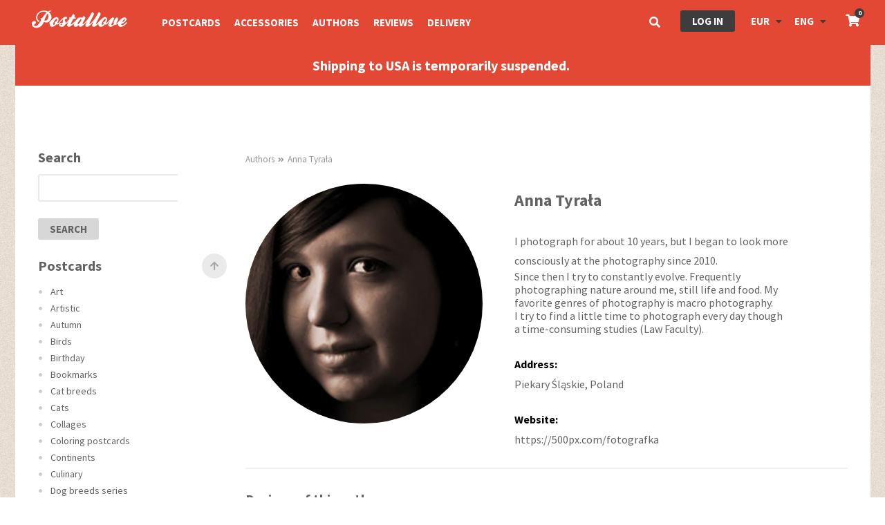

--- FILE ---
content_type: text/html; charset=utf-8
request_url: https://www.postallove.com/Authors/Anna-Tyrala
body_size: 8291
content:
      
<!doctype html>
<html lang="en-US">
  <head>
                                
        
  
  
        <title>Anna Tyrała | Postallove Shop</title>

    <meta charset="utf-8">
  	<meta name="viewport" content="width=device-width, initial-scale=1.0">
    <meta name="google-site-verification" content="KWDbb3DUVH6Jw0Fma3EbJ5wy-H-jDXGLCxe3VNZA800" />
        
    
    
        <meta http-equiv="Content-Type" content="text/html; charset=utf-8" />

        <meta http-equiv="Content-language" content="en-US" />

    
          <meta name="keywords" content="postcards, postallove, postal, love, postcrossing, retro, animals, vintage, beautiful, pictures, images, cards, post, postal, stamps, shop, shop for postcrossers" />
    
          <meta name="description" content="Buy beautiful postcards and share them with the whole world. Postallove - postcards made with love." />
    
    <meta name="author" content="pixeltree.pl" />
    <meta name="copyright" content="postallove.com" />

    <meta name="MSSmartTagsPreventParsing" content="TRUE" />    <meta name="p:domain_verify" content="d145c147535d6f681406460f02250b8e" />
  	<link rel="stylesheet" href="https://cdnjs.cloudflare.com/ajax/libs/balloon-css/0.5.0/balloon.min.css">
    <link rel="stylesheet" href="/design/plain_site/stylesheets/style.css?v=4">
    <link rel="stylesheet" href="https://geowidget.easypack24.net/css/easypack.css"/>
    <link rel="shortcut icon" href="/design/plain_site/images/icon.png" type="image/x-icon"/>
  </head>

  
  <!-- Google tag (gtag.js) -->
  <script async src="https://www.googletagmanager.com/gtag/js?id=G-JWTD01DECF"></script>
  <script>
    window.dataLayer = window.dataLayer || [];
    function gtag(){dataLayer.push(arguments);}
    gtag('js', new Date());
    gtag('config', 'G-JWTD01DECF');
  </script>
  

  <body>
  <div id="wrapper">
    
                    <header class="container-fluid header">

            <div class="container">

                <div class="row">

                    <div class="col-xs-3 col-lg-2">
                        <ul class=" header__first-menu">
                            <li class="header__rwd-menu">
                                <a class="rwd-menu__button" href="#">
                                    <i class="fa fa-bars"></i>
                                </a>                                

<div class="header__rwd-menu__container">
    <div class="header__rwd-menu__container__wrapper">
        <ul class="header__rwd-menu__items">


                
                        
                <li class="header__rwd-menu__items__parent"><a href="#">Postcards</a>
                    <ul class="header__rwd-menu__items parent__submenu">
                                                                                                          <li><a href="/Postcards/Postcards-with-works-of-art">Art</a></li>
                                                                                                                                                                <li><a href="/Postcards/Artistic-postcards">Artistic</a></li>
                                                                                                                                                                <li><a href="/Postcards/Autumn-postcards">Autumn</a></li>
                                                                                                                                                                <li><a href="/Postcards/Postcards-with-birds">Birds</a></li>
                                                                                                                                                                <li><a href="/Postcards/Birthday-postcards">Birthday</a></li>
                                                                                                                                                                <li><a href="/Postcards/Bookmarks">Bookmarks</a></li>
                                                                                                                                                                <li><a href="/Postcards/Postcards-with-Cat-Breeds">Cat breeds</a></li>
                                                                                                                                                                <li><a href="/Postcards/Cats-postcards">Cats</a></li>
                                                                                                                                                                <li><a href="/Postcards/Collage-Postcards">Collages</a></li>
                                                                                                                                                                <li><a href="/Postcards/Coloring-postcards-for-children">Coloring postcards</a></li>
                                                                                                                                                                <li><a href="/Postcards/Continents-postcards-series">Continents</a></li>
                                                                                                                                                                <li><a href="/Postcards/Culinary-Postcards">Culinary</a></li>
                                                                                                                                                                <li><a href="/Postcards/Postcards-with-dog-breeds">Dog breeds series</a></li>
                                                                                                                                                                <li><a href="/Postcards/Dogs-postcards">Dogs</a></li>
                                                                                                                                                                <li><a href="/Postcards/Easter-postcards">Easter</a></li>
                                                                                                                                                                <li><a href="/Postcards/Postcards-with-Antique-Engravings">Engravings</a></li>
                                                                                                                                                                <li><a href="/Postcards/Postcards-with-Fairy-Tales-Fables-and-Legends">Fairytale and legends series</a></li>
                                                                                                                                                                <li><a href="/Postcards/Postcards-with-Flowers-and-Plants">Flowers and Plants</a></li>
                                                                                                                                                                <li><a href="/Postcards/Greetings-from-postcards-series">Greetings from... series</a></li>
                                                                                                                                                                <li><a href="/Postcards/Kitten-s-quotes-postcards">Kitten's quotes</a></li>
                                                                                                                                                                <li><a href="/Postcards/Postcards-with-landscapes-views-and-nature">Landscapes</a></li>
                                                                                                                                                                <li><a href="/Postcards/Postcards-from-the-Mundus-Series">Mundus Collection</a></li>
                                                                                                                                                                <li><a href="/Postcards/Postcards-with-Other-Animals">Other animals</a></li>
                                                                                                                                                                <li><a href="/Postcards/Postcards-with-Poland">Poland</a></li>
                                                                                                                                                                <li><a href="/Postcards/Poland-Love-to-be-here-postcards">Poland - Love to be here...</a></li>
                                                                                                                                                                <li><a href="/Postcards/Poland-shaped-postcards">Poland shaped postcards</a></li>
                                                                                                                                                                <li><a href="/Postcards/Postcards-with-Postal-Themes">Postal themes</a></li>
                                                                                                                                                                <li><a href="/Postcards/Postcards-from-the-Sensus-Series">Sensus Collection</a></li>
                                                                                                                                                                <li><a href="/Postcards/Spring-postcards">Spring</a></li>
                                                                                                                                                                <li><a href="/Postcards/Postcards-with-Stairs-Doors-and-Windows">Stairs, doors and windows</a></li>
                                                                                                                                                                <li><a href="/Postcards/Summertime-and-vacation-postcards">Summertime</a></li>
                                                                                                                                                                <li><a href="/Postcards/Postcards-with-The-Most-Beautiful-Quotes">The Most Beautiful Quotes Collection</a></li>
                                                                                                                                                                <li><a href="/Postcards/Valentine-s-and-Love-Postcards">Valentine's Day</a></li>
                                                                                                                                                                <li><a href="/Postcards/Various-Postcards">Various</a></li>
                                                                                                                                                                <li><a href="/Postcards/Vintage-Postcards">Vintage</a></li>
                                                                                                                                                                <li><a href="/Postcards/Winter-and-Holiday-Postcards">Winter holidays</a></li>
                                                                                                                                                                <li><a href="/Postcards/Postcards-with-Wroclaw">Wroclaw</a></li>
                                                                                                                                                                <li><a href="/Postcards/Postcards-with-Zodiac-Signs">Zodiac</a></li>
                                                                                                  </ul>
                </li>
                
                        
                <li class="header__rwd-menu__items__parent"><a href="#">Accessories</a>
                    <ul class="header__rwd-menu__items parent__submenu">
                                                                                                          <li><a href="/Accessories/Envelopes">Envelopes</a></li>
                                                                                                                                                                <li><a href="/Accessories/Fridge-magnets">Fridge magnets</a></li>
                                                                                                                                                                <li><a href="/Accessories/Porcelain">Porcelain</a></li>
                                                                                                                                                                <li><a href="/Accessories/Stickers">Stickers</a></li>
                                                                                                                                                                <li><a href="/Accessories/Varia">Varia</a></li>
                                                                                                  </ul>
                </li>
                    
        
                
            <li class="header__rwd-menu__items__parent"><a href="#">Authors</a>
                <ul class="header__rwd-menu__items parent__submenu">
                                            <li><a href="/Authors/Agata-Dobrzanska">Agata Dobrzańska</a></li>
                                            <li><a href="/Authors/Marta-Julia-Piorko">Marta Julia Piórko</a></li>
                                            <li><a href="/Authors/Wiktor-Najbor">Wiktor Najbor</a></li>
                                            <li><a href="/Authors/Mr-Lemon">Mr Lemon</a></li>
                                            <li><a href="/Autorzy/Anna-Markiewicz">Anna Markiewicz</a></li>
                                            <li><a href="/Authors/Paulina-Czerniawska">Paulina Czerniawska</a></li>
                                            <li><a href="/Authors/Marcin-Lukawski">Marcin Łukawski</a></li>
                                            <li><a href="/Authors/Pawel-Uchorczak">Paweł Uchorczak</a></li>
                                            <li><a href="/Authors/Anna-Tyrala">Anna Tyrała</a></li>
                                            <li><a href="/Authors/Marianna-Sztyma">Marianna Sztyma</a></li>
                                            <li><a href="/Authors/Isy-Ochoa">Isy Ochoa</a></li>
                                            <li><a href="/Authors/Dobroslawa-Ruranska">Dobrosława Rurańska</a></li>
                                            <li><a href="/Authors/Ana-Rudak">Ana Rudak</a></li>
                                            <li><a href="/Authors/Joanna-Rusinek">Joanna Rusinek</a></li>
                                            <li><a href="/Authors/Weronika-Borun">Weronika Boruń</a></li>
                                            <li><a href="/Authors/Agnieszka-Prucia">Agnieszka Prucia</a></li>
                                            <li><a href="/Authors/Monika-Malek">Monika Małek</a></li>
                                            <li><a href="/Authors/Agata-Czechowicz">Agata Czechowicz</a></li>
                                            <li><a href="/Authors/Ada-Jarzebowska">Ada Jarzębowska</a></li>
                                            <li><a href="/Authors/Marika-Wieczorek">Marika Wieczorek</a></li>
                                            <li><a href="/Authors/Karolina-Pieton">Karolina Piętoń</a></li>
                                            <li><a href="/Authors/Katarzyna-Kalder">Katarzyna Kalder</a></li>
                                            <li><a href="/Authors/Emilia-Dziubak">Emilia Dziubak</a></li>
                                            <li><a href="/Authors/Matylda-Zawadzka">Matylda Zawadzka</a></li>
                                            <li><a href="/Authors/Grzegorz-Chudy">Grzegorz Chudy</a></li>
                                    </ul>
            </li>
                    </ul>
        <ul class="header__rwd-menu__navitems">
                        <li class="header__rwd-menu__navitems__main"><a href="/Delivery">Delivery</a></li>

                        <li class="header__rwd-menu__navitems__main"><a href="/Reviews">Reviews</a></li>
                        <li class="header__rwd-menu__navitems__main"><a href="/About-Postallove">About Postallove</a></li>
                        <li class="header__rwd-menu__navitems__main"><a href="/Bloggers-about-us">Bloggers about us :)</a></li>
                        <li class="header__rwd-menu__navitems__main"><a href="/Discounts-for-regular-customers">Discounts for regular customers</a></li>
                        <li class="header__rwd-menu__navitems__main"><a href="/Privacy-policy">Privacy policy</a></li>
                        <li class="header__rwd-menu__navitems__main"><a href="/Returning-unwanted-goods">Returning unwanted goods</a></li>
                        <li class="header__rwd-menu__navitems__main"><a href="/Terms-Conditions">Terms & Conditions</a></li>
                        <li class="header__rwd-menu__navitems__main"><a href="/What-is-Postcrossing">What is Postcrossing?</a></li>
                        <li class="header__rwd-menu__navitems__main"><a href="/FAQ">FAQ</a></li>
                    </ul>
        <ul class="header__rwd-menu__items">
            <li class="header__rwd-menu__items__parent"><a href="#">Currency: EUR</a>
                <ul class="header__rwd-menu__items parent__submenu parent__submenu__currency currency-selector">
                                        <li><a href="#" code="CAD" title="Canadian Dollars - C$">CAD</a></li>
                                        <li><a href="#" code="CZK" title="Czech koruna - Kč">CZK</a></li>
                                        <li><a href="#" code="EUR" title="Euro - €">EUR</a></li>
                                        <li><a href="#" code="GBP" title="British Pounds - £">GBP</a></li>
                                        <li><a href="#" code="PLN" title="Polish Zloty - zł">PLN</a></li>
                                        <li><a href="#" code="USD" title="US Dollars - $">USD</a></li>
                                    </ul>
            </li>
            <li class="header__rwd-menu__items__parent"><a href="#">Language: eng</a>
                <ul class="header__rwd-menu__items parent__submenu parent__submenu__languages">
                    <li><a href="https://www.postallove.pl"><img src="/design/plain_site/images/flag_pol.png" alt="Język polski">pol</a></li>
                    <li><a href="https://www.postallove.com"><img src="/design/plain_site/images/flag_eng.png" alt="English language">eng</a></li>
                    <li><a href="https://www.postallove.de"><img src="/design/plain_site/images/flag_ger.png" alt="Deutsche Sprache">ger</a></li>
                </ul>
            </li>
        </ul>        <a class="btn btn-red" href="/user/login">Log in</a>    </div>
</div>
                            </li>
                            <li class="header__submenu">
                                <a class="header__logo" href="/" title="Strona główna">
                                    <img class="header__logo" src="/design/plain_site/images/postallove.png" alt="Logo Postallove">
                                </a>
                                <ul class="header__submenu__items">
                                                                        <li><a href="/About-Postallove">About Postallove</a></li>
                                                                        <li><a href="/Bloggers-about-us">Bloggers about us :)</a></li>
                                                                        <li><a href="/Discounts-for-regular-customers">Discounts for regular customers</a></li>
                                                                        <li><a href="/Privacy-policy">Privacy policy</a></li>
                                                                        <li><a href="/Returning-unwanted-goods">Returning unwanted goods</a></li>
                                                                        <li><a href="/Terms-Conditions">Terms & Conditions</a></li>
                                                                        <li><a href="/What-is-Postcrossing">What is Postcrossing?</a></li>
                                                                        <li><a href="/FAQ">FAQ</a></li>
                                                                    </ul>
                            </li>
                        </ul>
                    </div>

                    <div class="col-lg-5">
                        <nav>
                            <ul class="header__main-menu">
                                                                <li><a href="/Postcards">Postcards</a></li>
                                                                <li><a href="/Accessories">Accessories</a></li>
                                                                <li><a href="/Authors">Authors</a></li>
                                                                <li><a href="/Reviews">Reviews</a></li>
                                                                <li><a href="/Delivery">Delivery</a></li>
                                                            </ul>
                        </nav>
                    </div>
                    <div class="col-xs-9 col-lg-5">

                        <ul class="header__shop-menu">
                            <li class= "header__shop-menu__item header__shop-menu__search">
                                <form action="/content/advancedsearch">
                                    <input class="form-control-search" type="search" placeholder="search ..." name="SearchText">
                                    <input type="hidden" name="SearchContentClassID" value="17">
                                    <input type="hidden" name="SearchPageLimit" value="5">
                                    <button id="search-btn" type="submit">
                                        <i class="fas fa-search"></i>
                                    </button>
                                </form>
                            </li>
                            
                                                        <li class="header__shop-menu__item header__shop-menu__login">
                                <a class="btn btn-dark" href="/user/login">Log in</a>
                            </li>
                                                        <li class="header__shop-menu__item header__shop-menu__dropdown menu__expandable">
                                <span id="selected-currency" title="Currency">EUR</span>
                                <ul class="header__shop-menu__dropdown__list dropdown currency currency-selector">
                                                                            <li><a href="#" code="CAD" title="Canadian Dollars - C$">CAD</a></li>
                                                                            <li><a href="#" code="CZK" title="Czech koruna - Kč">CZK</a></li>
                                                                            <li><a href="#" code="EUR" title="Euro - €">EUR</a></li>
                                                                            <li><a href="#" code="GBP" title="British Pounds - £">GBP</a></li>
                                                                            <li><a href="#" code="PLN" title="Polish Zloty - zł">PLN</a></li>
                                                                            <li><a href="#" code="USD" title="US Dollars - $">USD</a></li>
                                                                    </ul>
                            </li>
                            <li class="header__shop-menu__item header__shop-menu__dropdown menu__expandable">
                                <span id="selected-country" title="Language">eng</span>
                                <ul class="header__shop-menu__dropdown__list dropdown languages">
                                    <li><a href="https://www.postallove.pl/Autorzy/Anna-Tyrala"><img src="/design/plain_site/images/flag_pol.png" alt="Język polski">pol</a></li>
                                    <li><a href="https://www.postallove.com/Authors/Anna-Tyrala"><img src="/design/plain_site/images/flag_eng.png" alt="English language">eng</a></li>
                                    <li><a href="https://www.postallove.de/"><img src="/design/plain_site/images/flag_ger.png" alt="Deutsche Sprache">ger</a></li>
                                </ul>
                            </li>
                            
                                                                                    
                                                        <li class="header__shop-menu__item header__shop-menu__cart header__shop-menu__cart_cart_preview menu__expandable">
                                <a href="#" title="Your basket">
                                    <span class="header__shop-menu__cart__indicator">0</span>
                                    <i class="fas fa-shopping-cart"></i>
                                </a>
                            </li>
                        </ul>

                    </div>

                </div>

            </div>

        </header>

        
        <div id="basket-panel" class="basket-panel" style="display: none;">
            <div class="basket-panel__backdrop"></div>
            <div class="basket-panel__container">
                <div class="basket-panel__header">
                    <h3>Your basket</h3>
                    <button class="basket-panel__close" aria-label="Close">
                        <i class="fas fa-times"></i>
                    </button>
                </div>
                <div class="basket-panel__content">
                    <div class="basket-panel__items">
                        
                    </div>
                </div>
                <div class="basket-panel__actions">
                    <div class="basket-panel__total">
                        <span class="basket-panel__total-label">Total<span class="basket-panel__total-count"></span>:</span>
                        <span class="basket-panel__total-amount"></span>
                    </div>
                    <div class="basket-panel__buttons">
                        <button class="btn btn-grey basket-panel__continue">Continue shopping</button>
                        <a href="/shop/basket" class="btn btn-red basket-panel__checkout">To checkout</a>
                    </div>
                </div>
            </div>
        </div>
    <main>
            

<section>
  <div class="container-fluid">
    <div class="container main__bg">
            <div class="shop-announcement">
        
<p>Shipping to USA is temporarily suspended.&nbsp;</p>      </div>
      
              <div class="shop shop-subpage">
      
        <div class="shop-nav">
          

<nav>
    <ul>

  <li class="shop-nav__main-category">Search
    <ul>
    <form action="/content/advancedsearch" class="form">
        <input class="form-control-search" type="search" placeholder="search ..." name="SearchText" value="">
        <input type="hidden" name="SearchContentClassID" value="17">
        <input type="hidden" name="SearchPageLimit" value="5">
        <a href="#" class="btn btn-grey submit" action="SearchButton">
          search
        </a>
    </form>
    </ul>
  </li>

        
        <li class="shop-nav__main-category">Postcards
            <span class="shop-nav__main-category__button" data-balloon="Fold" data-balloon-pos="up"><i class="fas fa-arrow-up"></i></span>
            <ul>
                                                                            <li class="shop-nav__main-category__item"><a href="/Postcards/Postcards-with-works-of-art">Art</a></li>
                                                                                                                  <li class="shop-nav__main-category__item"><a href="/Postcards/Artistic-postcards">Artistic</a></li>
                                                                                                                  <li class="shop-nav__main-category__item"><a href="/Postcards/Autumn-postcards">Autumn</a></li>
                                                                                                                  <li class="shop-nav__main-category__item"><a href="/Postcards/Postcards-with-birds">Birds</a></li>
                                                                                                                  <li class="shop-nav__main-category__item"><a href="/Postcards/Birthday-postcards">Birthday</a></li>
                                                                                                                  <li class="shop-nav__main-category__item"><a href="/Postcards/Bookmarks">Bookmarks</a></li>
                                                                                                                  <li class="shop-nav__main-category__item"><a href="/Postcards/Postcards-with-Cat-Breeds">Cat breeds</a></li>
                                                                                                                  <li class="shop-nav__main-category__item"><a href="/Postcards/Cats-postcards">Cats</a></li>
                                                                                                                  <li class="shop-nav__main-category__item"><a href="/Postcards/Collage-Postcards">Collages</a></li>
                                                                                                                  <li class="shop-nav__main-category__item"><a href="/Postcards/Coloring-postcards-for-children">Coloring postcards</a></li>
                                                                                                                  <li class="shop-nav__main-category__item"><a href="/Postcards/Continents-postcards-series">Continents</a></li>
                                                                                                                  <li class="shop-nav__main-category__item"><a href="/Postcards/Culinary-Postcards">Culinary</a></li>
                                                                                                                  <li class="shop-nav__main-category__item"><a href="/Postcards/Postcards-with-dog-breeds">Dog breeds series</a></li>
                                                                                                                  <li class="shop-nav__main-category__item"><a href="/Postcards/Dogs-postcards">Dogs</a></li>
                                                                                                                  <li class="shop-nav__main-category__item"><a href="/Postcards/Easter-postcards">Easter</a></li>
                                                                                                                  <li class="shop-nav__main-category__item"><a href="/Postcards/Postcards-with-Antique-Engravings">Engravings</a></li>
                                                                                                                  <li class="shop-nav__main-category__item"><a href="/Postcards/Postcards-with-Fairy-Tales-Fables-and-Legends">Fairytale and legends series</a></li>
                                                                                                                  <li class="shop-nav__main-category__item"><a href="/Postcards/Postcards-with-Flowers-and-Plants">Flowers and Plants</a></li>
                                                                                                                  <li class="shop-nav__main-category__item"><a href="/Postcards/Greetings-from-postcards-series">Greetings from... series</a></li>
                                                                                                                  <li class="shop-nav__main-category__item"><a href="/Postcards/Kitten-s-quotes-postcards">Kitten's quotes</a></li>
                                                                                                                  <li class="shop-nav__main-category__item"><a href="/Postcards/Postcards-with-landscapes-views-and-nature">Landscapes</a></li>
                                                                                                                  <li class="shop-nav__main-category__item"><a href="/Postcards/Postcards-from-the-Mundus-Series">Mundus Collection</a></li>
                                                                                                                  <li class="shop-nav__main-category__item"><a href="/Postcards/Postcards-with-Other-Animals">Other animals</a></li>
                                                                                                                  <li class="shop-nav__main-category__item"><a href="/Postcards/Postcards-with-Poland">Poland</a></li>
                                                                                                                  <li class="shop-nav__main-category__item"><a href="/Postcards/Poland-Love-to-be-here-postcards">Poland - Love to be here...</a></li>
                                                                                                                  <li class="shop-nav__main-category__item"><a href="/Postcards/Poland-shaped-postcards">Poland shaped postcards</a></li>
                                                                                                                  <li class="shop-nav__main-category__item"><a href="/Postcards/Postcards-with-Postal-Themes">Postal themes</a></li>
                                                                                                                  <li class="shop-nav__main-category__item"><a href="/Postcards/Postcards-from-the-Sensus-Series">Sensus Collection</a></li>
                                                                                                                  <li class="shop-nav__main-category__item"><a href="/Postcards/Spring-postcards">Spring</a></li>
                                                                                                                  <li class="shop-nav__main-category__item"><a href="/Postcards/Postcards-with-Stairs-Doors-and-Windows">Stairs, doors and windows</a></li>
                                                                                                                  <li class="shop-nav__main-category__item"><a href="/Postcards/Summertime-and-vacation-postcards">Summertime</a></li>
                                                                                                                  <li class="shop-nav__main-category__item"><a href="/Postcards/Postcards-with-The-Most-Beautiful-Quotes">The Most Beautiful Quotes Collection</a></li>
                                                                                                                  <li class="shop-nav__main-category__item"><a href="/Postcards/Valentine-s-and-Love-Postcards">Valentine's Day</a></li>
                                                                                                                  <li class="shop-nav__main-category__item"><a href="/Postcards/Various-Postcards">Various</a></li>
                                                                                                                  <li class="shop-nav__main-category__item"><a href="/Postcards/Vintage-Postcards">Vintage</a></li>
                                                                                                                  <li class="shop-nav__main-category__item"><a href="/Postcards/Winter-and-Holiday-Postcards">Winter holidays</a></li>
                                                                                                                  <li class="shop-nav__main-category__item"><a href="/Postcards/Postcards-with-Wroclaw">Wroclaw</a></li>
                                                                                                                  <li class="shop-nav__main-category__item"><a href="/Postcards/Postcards-with-Zodiac-Signs">Zodiac</a></li>
                                                                  </ul>
        </li>
        
        <li class="shop-nav__main-category">Accessories
            <span class="shop-nav__main-category__button" data-balloon="Fold" data-balloon-pos="up"><i class="fas fa-arrow-up"></i></span>
            <ul>
                                                                            <li class="shop-nav__main-category__item"><a href="/Accessories/Envelopes">Envelopes</a></li>
                                                                                                                  <li class="shop-nav__main-category__item"><a href="/Accessories/Fridge-magnets">Fridge magnets</a></li>
                                                                                                                  <li class="shop-nav__main-category__item"><a href="/Accessories/Porcelain">Porcelain</a></li>
                                                                                                                  <li class="shop-nav__main-category__item"><a href="/Accessories/Stickers">Stickers</a></li>
                                                                                                                  <li class="shop-nav__main-category__item"><a href="/Accessories/Varia">Varia</a></li>
                                                                  </ul>
        </li>

        <li class="shop-nav__main-category">Authors
            <span class="shop-nav__main-category__button" data-balloon="Fold" data-balloon-pos="up"><i class="fas fa-arrow-up"></i></span>
            <ul>
                                      <li class="shop-nav__main-category__item"><a href="/Authors/Agata-Dobrzanska">Agata Dobrzańska</a></li>
                                      <li class="shop-nav__main-category__item"><a href="/Authors/Marta-Julia-Piorko">Marta Julia Piórko</a></li>
                                      <li class="shop-nav__main-category__item"><a href="/Authors/Wiktor-Najbor">Wiktor Najbor</a></li>
                                      <li class="shop-nav__main-category__item"><a href="/Authors/Mr-Lemon">Mr Lemon</a></li>
                                      <li class="shop-nav__main-category__item"><a href="/Autorzy/Anna-Markiewicz">Anna Markiewicz</a></li>
                                      <li class="shop-nav__main-category__item"><a href="/Authors/Paulina-Czerniawska">Paulina Czerniawska</a></li>
                                      <li class="shop-nav__main-category__item"><a href="/Authors/Marcin-Lukawski">Marcin Łukawski</a></li>
                                      <li class="shop-nav__main-category__item"><a href="/Authors/Pawel-Uchorczak">Paweł Uchorczak</a></li>
                                      <li class="shop-nav__main-category__item"><a href="/Authors/Anna-Tyrala">Anna Tyrała</a></li>
                                      <li class="shop-nav__main-category__item"><a href="/Authors/Marianna-Sztyma">Marianna Sztyma</a></li>
                                      <li class="shop-nav__main-category__item"><a href="/Authors/Isy-Ochoa">Isy Ochoa</a></li>
                                      <li class="shop-nav__main-category__item"><a href="/Authors/Dobroslawa-Ruranska">Dobrosława Rurańska</a></li>
                                      <li class="shop-nav__main-category__item"><a href="/Authors/Ana-Rudak">Ana Rudak</a></li>
                                      <li class="shop-nav__main-category__item"><a href="/Authors/Joanna-Rusinek">Joanna Rusinek</a></li>
                                      <li class="shop-nav__main-category__item"><a href="/Authors/Weronika-Borun">Weronika Boruń</a></li>
                                      <li class="shop-nav__main-category__item"><a href="/Authors/Agnieszka-Prucia">Agnieszka Prucia</a></li>
                                      <li class="shop-nav__main-category__item"><a href="/Authors/Monika-Malek">Monika Małek</a></li>
                                      <li class="shop-nav__main-category__item"><a href="/Authors/Agata-Czechowicz">Agata Czechowicz</a></li>
                                      <li class="shop-nav__main-category__item"><a href="/Authors/Ada-Jarzebowska">Ada Jarzębowska</a></li>
                                      <li class="shop-nav__main-category__item"><a href="/Authors/Marika-Wieczorek">Marika Wieczorek</a></li>
                                      <li class="shop-nav__main-category__item"><a href="/Authors/Karolina-Pieton">Karolina Piętoń</a></li>
                                      <li class="shop-nav__main-category__item"><a href="/Authors/Katarzyna-Kalder">Katarzyna Kalder</a></li>
                                      <li class="shop-nav__main-category__item"><a href="/Authors/Emilia-Dziubak">Emilia Dziubak</a></li>
                                      <li class="shop-nav__main-category__item"><a href="/Authors/Matylda-Zawadzka">Matylda Zawadzka</a></li>
                                      <li class="shop-nav__main-category__item"><a href="/Authors/Grzegorz-Chudy">Grzegorz Chudy</a></li>
                              </ul>
        </li>
    </ul>
</nav>
        </div>
        

<div class="shop-content">
  

<ul id="breadcrumbs" class="breadcrumb-menu">
                      <li class="breadcrumb-menu__item"><a href="/Authors" title="Authors">Authors</a></li>
              <li class="breadcrumb-menu__item"><a href="/Authors/Anna-Tyrala" title="Anna Tyrała">Anna Tyrała</a></li>
  </ul>
    <div class="author-profile">
        <div class="author-profile__image">
          

    
        
    
                                                                                                                                            <img src="/var/plain_site/storage/images/autorzy/anna-tyrala/345412-1-pol-PL/Anna-Tyrala_large.jpg" width="198" height="200"  style="border: 0px  ;" alt="Anna Tyrała" title="Anna Tyrała" />
            
    
    
            </div>
        <div class="author-profile__data">
            <h1>Anna Tyrała</h1>
            
<p>I photograph for about 10 years, but I began to look more consciously at the photography since 2010.</p><p>Since then I try to constantly evolve. Frequently photographing nature around me, still life and food. My favorite genres of photography is macro photography.</p><p>I try to find a little time to photograph every day&nbsp;though a&nbsp;time-consuming studies (Law Faculty).</p>                          <span>Address:</span>
              <p>
Piekary Śląskie, Poland</p>
                                      <span>Website:</span>
              <a href="https://500px.com/fotografka" target="_blank">https://500px.com/fotografka</a>
                    </div>
    </div>

    <hr class="products-line">

    
      <h2>Designs of this author:</h2>
    
    <ul class="shop-content__items">
          
  <li class="shop-content__items__item shop-item shop-item__no-product" node-id=24961>    <div class="shop-item__image">
        <a href="/Postcards/Culinary-Postcards/Scary-cookies">
                      <img src="/var/plain_site/storage/images/pocztowki/pocztowki-kulinarne/straszne-ciasteczka/549316-118-pol-PL/Straszne-ciasteczka_crop194x194.jpg" data-hover="/var/plain_site/storage/images/pocztowki/pocztowki-kulinarne/straszne-ciasteczka/549317-118-pol-PL/Straszne-ciasteczka_crop194x194.jpg" alt="Scary cookies">
                  </a>
        <div class="shop-item__image__details" data-balloon="Enlarge" data-balloon-pos="up">
            <i class="fas fa-search"></i>
        </div>
                <div class="shop-item__image__no-product" data-balloon="Unavailable" data-balloon-pos="up">
            <i class="fas fa-ban"></i>
        </div>
            </div>
    <div class="product-data" qty="0" node-id="24961">
        <div class="shop-item__details">
            <a class="shop-item__details__title" href="/Postcards/Culinary-Postcards/Scary-cookies">Scary cookies</a>
                                      <a class="shop-item__details__price" href="/Postcards/Culinary-Postcards/Scary-cookies">
                0,63 €
              </a>
                    </div>
        <div class="shop-item__bottom">
                                          
          <div class="shop-item__bottom__input shop-item__bottom__input__eng">
              <span class="input__increase">+</span>
              <input type="number" name="Q" min="0" step="1" value="1" max="0">
              <span class="input__decrease">-</span>
          </div>
          <a class="btn btn-red btn-icon" href="#" added=Added price="0.63" item="24961" currency="EUR"><i class="fas fa-shopping-cart"></i>Add</a>
      </div>
    </div>
</li>
          
  <li class="shop-content__items__item shop-item shop-item__no-product" node-id=24957>    <div class="shop-item__image">
        <a href="/Postcards/Culinary-Postcards/Hot-tea">
                      <img src="/var/plain_site/storage/images/postcards/culinary-postcards/hot-tea/549268-112-pol-PL/Goraca-herbata_crop194x194.jpg" data-hover="/var/plain_site/storage/images/postcards/culinary-postcards/hot-tea/549269-112-pol-PL/Goraca-herbata_crop194x194.jpg" alt="Hot tea">
                  </a>
        <div class="shop-item__image__details" data-balloon="Enlarge" data-balloon-pos="up">
            <i class="fas fa-search"></i>
        </div>
                <div class="shop-item__image__no-product" data-balloon="Unavailable" data-balloon-pos="up">
            <i class="fas fa-ban"></i>
        </div>
            </div>
    <div class="product-data" qty="0" node-id="24957">
        <div class="shop-item__details">
            <a class="shop-item__details__title" href="/Postcards/Culinary-Postcards/Hot-tea">Hot tea</a>
                                      <a class="shop-item__details__price" href="/Postcards/Culinary-Postcards/Hot-tea">
                0,63 €
              </a>
                    </div>
        <div class="shop-item__bottom">
                                          
          <div class="shop-item__bottom__input shop-item__bottom__input__eng">
              <span class="input__increase">+</span>
              <input type="number" name="Q" min="0" step="1" value="1" max="0">
              <span class="input__decrease">-</span>
          </div>
          <a class="btn btn-red btn-icon" href="#" added=Added price="0.63" item="24957" currency="EUR"><i class="fas fa-shopping-cart"></i>Add</a>
      </div>
    </div>
</li>
          
  <li class="shop-content__items__item shop-item shop-item__no-product" node-id=22568>    <div class="shop-item__image">
        <a href="/Postcards/Postcards-with-Flowers-and-Plants/Blue-nature">
                      <img src="/var/plain_site/storage/images/postcards/postcards-with-flowers-and-plants/blue-nature/516731-66-pol-PL/Blekitna-natura_crop194x194.jpg" data-hover="/var/plain_site/storage/images/postcards/postcards-with-flowers-and-plants/blue-nature/516732-66-pol-PL/Blekitna-natura_crop194x194.jpg" alt="Blue nature">
                  </a>
        <div class="shop-item__image__details" data-balloon="Enlarge" data-balloon-pos="up">
            <i class="fas fa-search"></i>
        </div>
                <div class="shop-item__image__no-product" data-balloon="Unavailable" data-balloon-pos="up">
            <i class="fas fa-ban"></i>
        </div>
            </div>
    <div class="product-data" qty="0" node-id="22568">
        <div class="shop-item__details">
            <a class="shop-item__details__title" href="/Postcards/Postcards-with-Flowers-and-Plants/Blue-nature">Blue nature</a>
                                      <a class="shop-item__details__price" href="/Postcards/Postcards-with-Flowers-and-Plants/Blue-nature">
                0,63 €
              </a>
                    </div>
        <div class="shop-item__bottom">
                                          
          <div class="shop-item__bottom__input shop-item__bottom__input__eng">
              <span class="input__increase">+</span>
              <input type="number" name="Q" min="0" step="1" value="1" max="0">
              <span class="input__decrease">-</span>
          </div>
          <a class="btn btn-red btn-icon" href="#" added=Added price="0.63" item="22568" currency="EUR"><i class="fas fa-shopping-cart"></i>Add</a>
      </div>
    </div>
</li>
          
  <li class="shop-content__items__item shop-item shop-item__no-product" node-id=22565>    <div class="shop-item__image">
        <a href="/Postcards/Postcards-with-Flowers-and-Plants/Painted-butterfly">
                      <img src="/var/plain_site/storage/images/postcards/postcards-with-flowers-and-plants/painted-butterfly/516689-66-pol-PL/Rusalka_crop194x194.jpg" data-hover="/var/plain_site/storage/images/postcards/postcards-with-flowers-and-plants/painted-butterfly/516690-66-pol-PL/Rusalka_crop194x194.jpg" alt="Painted butterfly">
                  </a>
        <div class="shop-item__image__details" data-balloon="Enlarge" data-balloon-pos="up">
            <i class="fas fa-search"></i>
        </div>
                <div class="shop-item__image__no-product" data-balloon="Unavailable" data-balloon-pos="up">
            <i class="fas fa-ban"></i>
        </div>
            </div>
    <div class="product-data" qty="0" node-id="22565">
        <div class="shop-item__details">
            <a class="shop-item__details__title" href="/Postcards/Postcards-with-Flowers-and-Plants/Painted-butterfly">Painted butterfly</a>
                                      <a class="shop-item__details__price" href="/Postcards/Postcards-with-Flowers-and-Plants/Painted-butterfly">
                0,63 €
              </a>
                    </div>
        <div class="shop-item__bottom">
                                          
          <div class="shop-item__bottom__input shop-item__bottom__input__eng">
              <span class="input__increase">+</span>
              <input type="number" name="Q" min="0" step="1" value="1" max="0">
              <span class="input__decrease">-</span>
          </div>
          <a class="btn btn-red btn-icon" href="#" added=Added price="0.63" item="22565" currency="EUR"><i class="fas fa-shopping-cart"></i>Add</a>
      </div>
    </div>
</li>
          
  <li class="shop-content__items__item shop-item shop-item__no-product" node-id=22562>    <div class="shop-item__image">
        <a href="/Postcards/Postcards-with-Flowers-and-Plants/Pink">
                      <img src="/var/plain_site/storage/images/postcards/postcards-with-flowers-and-plants/pink/516647-66-pol-PL/Roz_crop194x194.jpg" data-hover="/var/plain_site/storage/images/postcards/postcards-with-flowers-and-plants/pink/516648-66-pol-PL/Roz_crop194x194.jpg" alt="Pink">
                  </a>
        <div class="shop-item__image__details" data-balloon="Enlarge" data-balloon-pos="up">
            <i class="fas fa-search"></i>
        </div>
                <div class="shop-item__image__no-product" data-balloon="Unavailable" data-balloon-pos="up">
            <i class="fas fa-ban"></i>
        </div>
            </div>
    <div class="product-data" qty="0" node-id="22562">
        <div class="shop-item__details">
            <a class="shop-item__details__title" href="/Postcards/Postcards-with-Flowers-and-Plants/Pink">Pink</a>
                                      <a class="shop-item__details__price" href="/Postcards/Postcards-with-Flowers-and-Plants/Pink">
                0,63 €
              </a>
                    </div>
        <div class="shop-item__bottom">
                                          
          <div class="shop-item__bottom__input shop-item__bottom__input__eng">
              <span class="input__increase">+</span>
              <input type="number" name="Q" min="0" step="1" value="1" max="0">
              <span class="input__decrease">-</span>
          </div>
          <a class="btn btn-red btn-icon" href="#" added=Added price="0.63" item="22562" currency="EUR"><i class="fas fa-shopping-cart"></i>Add</a>
      </div>
    </div>
</li>
          
  <li class="shop-content__items__item shop-item" node-id=13348>    <div class="shop-item__image">
        <a href="/Postcards/Postcards-with-Flowers-and-Plants/Green-heads">
                      <img src="/var/plain_site/storage/images/postcards/postcards-with-flowers-and-plants/green-heads/345677-71-pol-PL/Kaktus_crop194x194.jpg" data-hover="/var/plain_site/storage/images/postcards/postcards-with-flowers-and-plants/green-heads/345678-71-pol-PL/Kaktus_crop194x194.jpg" alt="Green heads">
                  </a>
        <div class="shop-item__image__details" data-balloon="Enlarge" data-balloon-pos="up">
            <i class="fas fa-search"></i>
        </div>
            </div>
    <div class="product-data" qty="84" node-id="13348">
        <div class="shop-item__details">
            <a class="shop-item__details__title" href="/Postcards/Postcards-with-Flowers-and-Plants/Green-heads">Green heads</a>
                                      <a class="shop-item__details__price" href="/Postcards/Postcards-with-Flowers-and-Plants/Green-heads">
                0,63 €
              </a>
                    </div>
        <div class="shop-item__bottom">
                    
          <div class="shop-item__bottom__input shop-item__bottom__input__eng">
              <span class="input__increase">+</span>
              <input type="number" name="Q" min="0" step="1" value="1" max="84">
              <span class="input__decrease">-</span>
          </div>
          <a class="btn btn-red btn-icon" href="#" added=Added price="0.63" item="13348" currency="EUR"><i class="fas fa-shopping-cart"></i>Add</a>
      </div>
    </div>
</li>
          
  <li class="shop-content__items__item shop-item" node-id=13345>    <div class="shop-item__image">
        <a href="/Postcards/Postcards-with-Flowers-and-Plants/Delicate">
                      <img src="/var/plain_site/storage/images/postcards/postcards-with-flowers-and-plants/delicate/345619-68-pol-PL/Po-deszczu_crop194x194.jpg" data-hover="/var/plain_site/storage/images/postcards/postcards-with-flowers-and-plants/delicate/345620-68-pol-PL/Po-deszczu_crop194x194.jpg" alt="Delicate">
                  </a>
        <div class="shop-item__image__details" data-balloon="Enlarge" data-balloon-pos="up">
            <i class="fas fa-search"></i>
        </div>
            </div>
    <div class="product-data" qty="190" node-id="13345">
        <div class="shop-item__details">
            <a class="shop-item__details__title" href="/Postcards/Postcards-with-Flowers-and-Plants/Delicate">Delicate</a>
                                      <a class="shop-item__details__price" href="/Postcards/Postcards-with-Flowers-and-Plants/Delicate">
                0,63 €
              </a>
                    </div>
        <div class="shop-item__bottom">
                    
          <div class="shop-item__bottom__input shop-item__bottom__input__eng">
              <span class="input__increase">+</span>
              <input type="number" name="Q" min="0" step="1" value="1" max="190">
              <span class="input__decrease">-</span>
          </div>
          <a class="btn btn-red btn-icon" href="#" added=Added price="0.63" item="13345" currency="EUR"><i class="fas fa-shopping-cart"></i>Add</a>
      </div>
    </div>
</li>
          
  <li class="shop-content__items__item shop-item" node-id=13342>    <div class="shop-item__image">
        <a href="/Postcards/Postcards-with-Flowers-and-Plants/Evening">
                      <img src="/var/plain_site/storage/images/postcards/postcards-with-flowers-and-plants/evening/345579-61-pol-PL/Pajak_crop194x194.jpg" data-hover="/var/plain_site/storage/images/postcards/postcards-with-flowers-and-plants/evening/345580-61-pol-PL/Pajak_crop194x194.jpg" alt="Evening">
                  </a>
        <div class="shop-item__image__details" data-balloon="Enlarge" data-balloon-pos="up">
            <i class="fas fa-search"></i>
        </div>
            </div>
    <div class="product-data" qty="97" node-id="13342">
        <div class="shop-item__details">
            <a class="shop-item__details__title" href="/Postcards/Postcards-with-Flowers-and-Plants/Evening">Evening</a>
                                      <a class="shop-item__details__price" href="/Postcards/Postcards-with-Flowers-and-Plants/Evening">
                0,63 €
              </a>
                    </div>
        <div class="shop-item__bottom">
                    
          <div class="shop-item__bottom__input shop-item__bottom__input__eng">
              <span class="input__increase">+</span>
              <input type="number" name="Q" min="0" step="1" value="1" max="97">
              <span class="input__decrease">-</span>
          </div>
          <a class="btn btn-red btn-icon" href="#" added=Added price="0.63" item="13342" currency="EUR"><i class="fas fa-shopping-cart"></i>Add</a>
      </div>
    </div>
</li>
          
  <li class="shop-content__items__item shop-item shop-item__no-product" node-id=13339>    <div class="shop-item__image">
        <a href="/Postcards/Postcards-with-Flowers-and-Plants/Insomnia">
                      <img src="/var/plain_site/storage/images/postcards/postcards-with-flowers-and-plants/insomnia/345539-59-pol-PL/Bezsennosc_crop194x194.jpg" data-hover="/var/plain_site/storage/images/postcards/postcards-with-flowers-and-plants/insomnia/345540-59-pol-PL/Bezsennosc_crop194x194.jpg" alt="Insomnia">
                  </a>
        <div class="shop-item__image__details" data-balloon="Enlarge" data-balloon-pos="up">
            <i class="fas fa-search"></i>
        </div>
                <div class="shop-item__image__no-product" data-balloon="Unavailable" data-balloon-pos="up">
            <i class="fas fa-ban"></i>
        </div>
            </div>
    <div class="product-data" qty="0" node-id="13339">
        <div class="shop-item__details">
            <a class="shop-item__details__title" href="/Postcards/Postcards-with-Flowers-and-Plants/Insomnia">Insomnia</a>
                                      <a class="shop-item__details__price" href="/Postcards/Postcards-with-Flowers-and-Plants/Insomnia">
                0,63 €
              </a>
                    </div>
        <div class="shop-item__bottom">
                                          
          <div class="shop-item__bottom__input shop-item__bottom__input__eng">
              <span class="input__increase">+</span>
              <input type="number" name="Q" min="0" step="1" value="1" max="0">
              <span class="input__decrease">-</span>
          </div>
          <a class="btn btn-red btn-icon" href="#" added=Added price="0.63" item="13339" currency="EUR"><i class="fas fa-shopping-cart"></i>Add</a>
      </div>
    </div>
</li>
          
  <li class="shop-content__items__item shop-item shop-item__no-product" node-id=13336>    <div class="shop-item__image">
        <a href="/Postcards/Postcards-with-Flowers-and-Plants/Summer-feel">
                      <img src="/var/plain_site/storage/images/postcards/postcards-with-flowers-and-plants/summer-feel/345499-57-pol-PL/Dzika-lawenda_crop194x194.jpg" data-hover="/var/plain_site/storage/images/postcards/postcards-with-flowers-and-plants/summer-feel/345500-57-pol-PL/Dzika-lawenda_crop194x194.jpg" alt="Summer feel">
                  </a>
        <div class="shop-item__image__details" data-balloon="Enlarge" data-balloon-pos="up">
            <i class="fas fa-search"></i>
        </div>
                <div class="shop-item__image__no-product" data-balloon="Unavailable" data-balloon-pos="up">
            <i class="fas fa-ban"></i>
        </div>
            </div>
    <div class="product-data" qty="-1" node-id="13336">
        <div class="shop-item__details">
            <a class="shop-item__details__title" href="/Postcards/Postcards-with-Flowers-and-Plants/Summer-feel">Summer feel</a>
                                      <a class="shop-item__details__price" href="/Postcards/Postcards-with-Flowers-and-Plants/Summer-feel">
                0,63 €
              </a>
                    </div>
        <div class="shop-item__bottom">
                                          
          <div class="shop-item__bottom__input shop-item__bottom__input__eng">
              <span class="input__increase">+</span>
              <input type="number" name="Q" min="0" step="1" value="1" max="0">
              <span class="input__decrease">-</span>
          </div>
          <a class="btn btn-red btn-icon" href="#" added=Added price="0.63" item="13336" currency="EUR"><i class="fas fa-shopping-cart"></i>Add</a>
      </div>
    </div>
</li>
          
  <li class="shop-content__items__item shop-item" node-id=13333>    <div class="shop-item__image">
        <a href="/Postcards/Postcards-with-Flowers-and-Plants/Ice-bokeh">
                      <img src="/var/plain_site/storage/images/postcards/postcards-with-flowers-and-plants/ice-bokeh/345459-57-pol-PL/Mroz-czarodziej_crop194x194.jpg" data-hover="/var/plain_site/storage/images/postcards/postcards-with-flowers-and-plants/ice-bokeh/345460-57-pol-PL/Mroz-czarodziej_crop194x194.jpg" alt="Ice bokeh">
                  </a>
        <div class="shop-item__image__details" data-balloon="Enlarge" data-balloon-pos="up">
            <i class="fas fa-search"></i>
        </div>
            </div>
    <div class="product-data" qty="308" node-id="13333">
        <div class="shop-item__details">
            <a class="shop-item__details__title" href="/Postcards/Postcards-with-Flowers-and-Plants/Ice-bokeh">Ice bokeh</a>
                                      <a class="shop-item__details__price" href="/Postcards/Postcards-with-Flowers-and-Plants/Ice-bokeh">
                0,63 €
              </a>
                    </div>
        <div class="shop-item__bottom">
                    
          <div class="shop-item__bottom__input shop-item__bottom__input__eng">
              <span class="input__increase">+</span>
              <input type="number" name="Q" min="0" step="1" value="1" max="308">
              <span class="input__decrease">-</span>
          </div>
          <a class="btn btn-red btn-icon" href="#" added=Added price="0.63" item="13333" currency="EUR"><i class="fas fa-shopping-cart"></i>Add</a>
      </div>
    </div>
</li>
        </ul>

  
</div>
        <div class="product-modal">
        </div>
      </div>
    </div>
  </div>
</section>
      	<section>
    <div class="container main__bg">

        <div class="testimonials">

        <hr class="section-line">

            <div class="row testimonials__header">

                <div class="col-xs-6">
                    <h3>Customer testimonials</h3>
                </div>
                <div class="col-xs-6 end-xs">
                    <a href="/Reviews"><i class="fas fa-comments"></i>Show all</a>
                </div>

            </div>

            <div class="testimonials__list">
                                <article class="testimonials__list__item">
                    <figure class="testimonials__list__item__picture">
                                                    

    
        
    
                                                                                                                                            <img src="/var/plain_site/storage/images/opinie/maruca/17338710-1-eng-US/Maruca_product_thumb_height50.jpg" width="50" height="50"  style="border: 0px  ;" alt="Maruca" title="Maruca" />
            
    
    
                                                </figure>
                    <div class="testimonials__list__item__details">
                        
                                                  
<p>Sure! Here’s a review you can use: I recently received a set of postcards, and I couldn't be more pleased with the quality. The prints are sharp, and the colors are vibrant, making each postcard a true delight. Additionally, I was pleasantly surprised to find some lovely extra postcards included as a gift. This thoughtful touch made my experience even more enjoyable. Highly recommend!</p>                                                
                        <p class="testimonials__list__item__details__person">
                            Maruca,                      Mexico
                                  </p>
                    </div>
                </article>
                                <article class="testimonials__list__item">
                    <figure class="testimonials__list__item__picture">
                                                    

    
        
    
                                                                                                                                            <img src="/var/plain_site/storage/images/opinie/olga3/4509374-1-pol-PL/Olga_product_thumb_height50.jpg" width="50" height="50"  style="border: 0px  ;" alt="Olga" title="Olga" />
            
    
    
                                                </figure>
                    <div class="testimonials__list__item__details">
                        
                                                  
<p>Beautiful postcards, super-well packaged, I will be recommending your shop to my friends! :-)</p>                                                
                        <p class="testimonials__list__item__details__person">
                            Olga,                      Poland
                                  </p>
                    </div>
                </article>
                                <article class="testimonials__list__item">
                    <figure class="testimonials__list__item__picture">
                                                    

    
        
    
                                                                                                                                            <img src="/var/plain_site/storage/images/opinie/angelika2/4237354-1-pol-PL/Angelika_product_thumb_height50.jpg" width="50" height="50"  style="border: 0px  ;" alt="Angelika" title="Angelika" />
            
    
    
                                                </figure>
                    <div class="testimonials__list__item__details">
                        
                                                  
<p>Beautiful postcards, super fast delivery, simply superb :-)</p>                                                
                        <p class="testimonials__list__item__details__person">
                            Angelika,                      Poland
                                  </p>
                    </div>
                </article>
                            </div>

        </div>

    </div>
</section>
    </main>
    

<footer class="container-fluid footer">
	<div class="container main__bg">
		<div class="footer-wrapper">
			<div class="row">
				<nav class="col-xs-12 col-md-5 footer__sitemap">
					<h3>Site map</h3>
					<div class="row">
						<div class="col-xs-6">
							<ul class="footer__sitemap-menu">
                                								<li class="shop-nav__main-category__item"><a href="/About-Postallove">About Postallove</a></li>
																<li class="shop-nav__main-category__item"><a href="/Bloggers-about-us">Bloggers about us :)</a></li>
																<li class="shop-nav__main-category__item"><a href="/Discounts-for-regular-customers">Discounts for regular customers</a></li>
																<li class="shop-nav__main-category__item"><a href="/Privacy-policy">Privacy policy</a></li>
																<li class="shop-nav__main-category__item"><a href="/Returning-unwanted-goods">Returning unwanted goods</a></li>
																<li class="shop-nav__main-category__item"><a href="/Terms-Conditions">Terms & Conditions</a></li>
																<li class="shop-nav__main-category__item"><a href="/What-is-Postcrossing">What is Postcrossing?</a></li>
																<li class="shop-nav__main-category__item"><a href="/FAQ">FAQ</a></li>
															</ul>
						</div>

						<div class="col-xs-6">
							<ul class="footer__sitemap-menu">
                                								<li class="shop-nav__main-category__item"><a href="/Postcards">Postcards</a></li>
																<li class="shop-nav__main-category__item"><a href="/Accessories">Accessories</a></li>
																<li class="shop-nav__main-category__item"><a href="/Authors">Authors</a></li>
																<li class="shop-nav__main-category__item"><a href="/Reviews">Reviews</a></li>
																<li class="shop-nav__main-category__item"><a href="/Delivery">Delivery</a></li>
															</ul>
						</div>
					</div>
				</nav>

				<div class="col-xs-12 col-sm-6 col-md-3 footer__newsletter">
					<h3>Newsletter</h3>
					<p>Latest news, promotions, awards</p>
					<form class="footer__newsletter__form" method="post" action="/newsletter/subscribe">
					    					      <input type="hidden" name="list" value="EN" />
					    						<input class="form__control__newsletter" type="email" id="email" name="email" placeholder="Email address ..."/>
						<button class="btn btn-dark" type="submit">+</button>
					</form>
					<p>We promise not to overload you with our emails, typically 1-2 emails per month.</p>
				</div>

				<div class="col-xs-12 col-sm-6 col-md-4 footer__contact">
					<h3>Quick contact</h3>
					<p>If you need any help with your order or payment - feel free to contact us at any time!</p>
					<a class="footer__contact__phone" href="tel:+48717165575">+48 501 897 808</a>
					<a class="footer__contact__email" href="mailto:info@postallove.com">info@postallove.com</a>
					<ul>
						<li>
							<a href="https://www.facebook.com/postalloveshop" target="_blank" class="footer__contact__social">
								<i class="fab fa-facebook-f"></i>
							</a>
						</li>

						<li>
							<a href="https://twitter.com/postalloveshop" target="_blank" class="footer__contact__social">
								<i class="fab fa-twitter"></i>
							</a>
						</li>

						<li>
							<a href="http://postallove.tumblr.com/" target="_blank" class="footer__contact__social">
								<i class="fab fa-tumblr"></i>
							</a>
						</li>
					</ul>
				</div>
			</div>

			<div class="row footer__copyright">
				<div class="col-xs-12 col-md-6 footer__copyright__info">
					<p>Copyright © 2019 Postallove.com</p>
					<img src="/design/plain_site/images/payu.png" alt="Płatności PayU">
					<img src="/design/plain_site/images/paypal.png" alt="Płatności PayPal">
				</div>

				<div class="col-xs-12 col-md-6 end-md">
					<p class="footer__copyright__chyr">
						Design:
						<a target="_blank" href="http://chyr.pl/">
							<img src="/design/plain_site/images/chyr.svg" alt="Chyr.pl logo">chyr.pl
						</a>
					</p>
				</div>
			</div>
		</div>
	</div>

</footer>
  </div>

  <script src="https://cdnjs.cloudflare.com/ajax/libs/classlist/1.2.20171210/classList.min.js"></script>
  <script src="/design/plain_site/js/vendor/jquery/jquery.min.js"></script>
  <script src="/design/plain_site/js/vendor/jquery/jquery.color.plus-names-2.1.2.min.js"></script>
  <script src="/design/plain_site/js/vendor/slick/slick.min.js"></script>
  <script src="/design/plain_site/js/vendor/lightbox/lightbox.min.js"></script>    
  <script src="/design/plain_site/js/core.js?v=2"></script>
  <script src="/design/plain_site/js/vendor/underscore/underscore-min.js"></script>

  </body>
</html>


--- FILE ---
content_type: text/css
request_url: https://www.postallove.com/design/plain_site/stylesheets/style.css?v=4
body_size: 26729
content:
/*!
 * Font Awesome Free 5.3.1 by @fontawesome - https://fontawesome.com
 * License - https://fontawesome.com/license/free (Icons: CC BY 4.0, Fonts: SIL OFL 1.1, Code: MIT License)
 */
.fa,
.fas,
.far,
.fal,
.fab {
  -moz-osx-font-smoothing: grayscale;
  -webkit-font-smoothing: antialiased;
  display: inline-block;
  font-style: normal;
  font-variant: normal;
  text-rendering: auto;
  line-height: 1;
}
/* makes the font 33% larger relative to the icon container */
.fa-lg {
  font-size: 1.33333333em;
  line-height: 0.75em;
  vertical-align: -0.0667em;
}
.fa-xs {
  font-size: .75em;
}
.fa-sm {
  font-size: .875em;
}
.fa-1x {
  font-size: 1em;
}
.fa-2x {
  font-size: 2em;
}
.fa-3x {
  font-size: 3em;
}
.fa-4x {
  font-size: 4em;
}
.fa-5x {
  font-size: 5em;
}
.fa-6x {
  font-size: 6em;
}
.fa-7x {
  font-size: 7em;
}
.fa-8x {
  font-size: 8em;
}
.fa-9x {
  font-size: 9em;
}
.fa-10x {
  font-size: 10em;
}
.fa-fw {
  text-align: center;
  width: 1.25em;
}
.fa-ul {
  list-style-type: none;
  margin-left: 2.5em;
  padding-left: 0;
}
.fa-ul > li {
  position: relative;
}
.fa-li {
  left: -2em;
  position: absolute;
  text-align: center;
  width: 2em;
  line-height: inherit;
}
.fa-border {
  border-radius: .1em;
  border: solid 0.08em #eee;
  padding: .2em .25em .15em;
}
.fa-pull-left {
  float: left;
}
.fa-pull-right {
  float: right;
}
.fa.fa-pull-left,
.fas.fa-pull-left,
.far.fa-pull-left,
.fal.fa-pull-left,
.fab.fa-pull-left {
  margin-right: .3em;
}
.fa.fa-pull-right,
.fas.fa-pull-right,
.far.fa-pull-right,
.fal.fa-pull-right,
.fab.fa-pull-right {
  margin-left: .3em;
}
.fa-spin {
  animation: fa-spin 2s infinite linear;
}
.fa-pulse {
  animation: fa-spin 1s infinite steps(8);
}
@keyframes fa-spin {
  0% {
    transform: rotate(0deg);
  }
  100% {
    transform: rotate(360deg);
  }
}
.fa-rotate-90 {
  -ms-filter: "progid:DXImageTransform.Microsoft.BasicImage(rotation=1)";
  transform: rotate(90deg);
}
.fa-rotate-180 {
  -ms-filter: "progid:DXImageTransform.Microsoft.BasicImage(rotation=2)";
  transform: rotate(180deg);
}
.fa-rotate-270 {
  -ms-filter: "progid:DXImageTransform.Microsoft.BasicImage(rotation=3)";
  transform: rotate(270deg);
}
.fa-flip-horizontal {
  -ms-filter: "progid:DXImageTransform.Microsoft.BasicImage(rotation=0, mirror=1)";
  transform: scale(-1, 1);
}
.fa-flip-vertical {
  -ms-filter: "progid:DXImageTransform.Microsoft.BasicImage(rotation=2, mirror=1)";
  transform: scale(1, -1);
}
.fa-flip-horizontal.fa-flip-vertical {
  -ms-filter: "progid:DXImageTransform.Microsoft.BasicImage(rotation=2, mirror=1)";
  transform: scale(-1, -1);
}
:root .fa-rotate-90,
:root .fa-rotate-180,
:root .fa-rotate-270,
:root .fa-flip-horizontal,
:root .fa-flip-vertical {
  filter: none;
}
.fa-stack {
  display: inline-block;
  height: 2em;
  line-height: 2em;
  position: relative;
  vertical-align: middle;
  width: 2em;
}
.fa-stack-1x,
.fa-stack-2x {
  left: 0;
  position: absolute;
  text-align: center;
  width: 100%;
}
.fa-stack-1x {
  line-height: inherit;
}
.fa-stack-2x {
  font-size: 2em;
}
.fa-inverse {
  color: #fff;
}
/* Font Awesome uses the Unicode Private Use Area (PUA) to ensure screen
   readers do not read off random characters that represent icons */
.fa-500px:before {
  content: "\f26e";
}
.fa-accessible-icon:before {
  content: "\f368";
}
.fa-accusoft:before {
  content: "\f369";
}
.fa-ad:before {
  content: "\f641";
}
.fa-address-book:before {
  content: "\f2b9";
}
.fa-address-card:before {
  content: "\f2bb";
}
.fa-adjust:before {
  content: "\f042";
}
.fa-adn:before {
  content: "\f170";
}
.fa-adversal:before {
  content: "\f36a";
}
.fa-affiliatetheme:before {
  content: "\f36b";
}
.fa-air-freshener:before {
  content: "\f5d0";
}
.fa-algolia:before {
  content: "\f36c";
}
.fa-align-center:before {
  content: "\f037";
}
.fa-align-justify:before {
  content: "\f039";
}
.fa-align-left:before {
  content: "\f036";
}
.fa-align-right:before {
  content: "\f038";
}
.fa-alipay:before {
  content: "\f642";
}
.fa-allergies:before {
  content: "\f461";
}
.fa-amazon:before {
  content: "\f270";
}
.fa-amazon-pay:before {
  content: "\f42c";
}
.fa-ambulance:before {
  content: "\f0f9";
}
.fa-american-sign-language-interpreting:before {
  content: "\f2a3";
}
.fa-amilia:before {
  content: "\f36d";
}
.fa-anchor:before {
  content: "\f13d";
}
.fa-android:before {
  content: "\f17b";
}
.fa-angellist:before {
  content: "\f209";
}
.fa-angle-double-down:before {
  content: "\f103";
}
.fa-angle-double-left:before {
  content: "\f100";
}
.fa-angle-double-right:before {
  content: "\f101";
}
.fa-angle-double-up:before {
  content: "\f102";
}
.fa-angle-down:before {
  content: "\f107";
}
.fa-angle-left:before {
  content: "\f104";
}
.fa-angle-right:before {
  content: "\f105";
}
.fa-angle-up:before {
  content: "\f106";
}
.fa-angry:before {
  content: "\f556";
}
.fa-angrycreative:before {
  content: "\f36e";
}
.fa-angular:before {
  content: "\f420";
}
.fa-ankh:before {
  content: "\f644";
}
.fa-app-store:before {
  content: "\f36f";
}
.fa-app-store-ios:before {
  content: "\f370";
}
.fa-apper:before {
  content: "\f371";
}
.fa-apple:before {
  content: "\f179";
}
.fa-apple-alt:before {
  content: "\f5d1";
}
.fa-apple-pay:before {
  content: "\f415";
}
.fa-archive:before {
  content: "\f187";
}
.fa-archway:before {
  content: "\f557";
}
.fa-arrow-alt-circle-down:before {
  content: "\f358";
}
.fa-arrow-alt-circle-left:before {
  content: "\f359";
}
.fa-arrow-alt-circle-right:before {
  content: "\f35a";
}
.fa-arrow-alt-circle-up:before {
  content: "\f35b";
}
.fa-arrow-circle-down:before {
  content: "\f0ab";
}
.fa-arrow-circle-left:before {
  content: "\f0a8";
}
.fa-arrow-circle-right:before {
  content: "\f0a9";
}
.fa-arrow-circle-up:before {
  content: "\f0aa";
}
.fa-arrow-down:before {
  content: "\f063";
}
.fa-arrow-left:before {
  content: "\f060";
}
.fa-arrow-right:before {
  content: "\f061";
}
.fa-arrow-up:before {
  content: "\f062";
}
.fa-arrows-alt:before {
  content: "\f0b2";
}
.fa-arrows-alt-h:before {
  content: "\f337";
}
.fa-arrows-alt-v:before {
  content: "\f338";
}
.fa-assistive-listening-systems:before {
  content: "\f2a2";
}
.fa-asterisk:before {
  content: "\f069";
}
.fa-asymmetrik:before {
  content: "\f372";
}
.fa-at:before {
  content: "\f1fa";
}
.fa-atlas:before {
  content: "\f558";
}
.fa-atom:before {
  content: "\f5d2";
}
.fa-audible:before {
  content: "\f373";
}
.fa-audio-description:before {
  content: "\f29e";
}
.fa-autoprefixer:before {
  content: "\f41c";
}
.fa-avianex:before {
  content: "\f374";
}
.fa-aviato:before {
  content: "\f421";
}
.fa-award:before {
  content: "\f559";
}
.fa-aws:before {
  content: "\f375";
}
.fa-backspace:before {
  content: "\f55a";
}
.fa-backward:before {
  content: "\f04a";
}
.fa-balance-scale:before {
  content: "\f24e";
}
.fa-ban:before {
  content: "\f05e";
}
.fa-band-aid:before {
  content: "\f462";
}
.fa-bandcamp:before {
  content: "\f2d5";
}
.fa-barcode:before {
  content: "\f02a";
}
.fa-bars:before {
  content: "\f0c9";
}
.fa-baseball-ball:before {
  content: "\f433";
}
.fa-basketball-ball:before {
  content: "\f434";
}
.fa-bath:before {
  content: "\f2cd";
}
.fa-battery-empty:before {
  content: "\f244";
}
.fa-battery-full:before {
  content: "\f240";
}
.fa-battery-half:before {
  content: "\f242";
}
.fa-battery-quarter:before {
  content: "\f243";
}
.fa-battery-three-quarters:before {
  content: "\f241";
}
.fa-bed:before {
  content: "\f236";
}
.fa-beer:before {
  content: "\f0fc";
}
.fa-behance:before {
  content: "\f1b4";
}
.fa-behance-square:before {
  content: "\f1b5";
}
.fa-bell:before {
  content: "\f0f3";
}
.fa-bell-slash:before {
  content: "\f1f6";
}
.fa-bezier-curve:before {
  content: "\f55b";
}
.fa-bible:before {
  content: "\f647";
}
.fa-bicycle:before {
  content: "\f206";
}
.fa-bimobject:before {
  content: "\f378";
}
.fa-binoculars:before {
  content: "\f1e5";
}
.fa-birthday-cake:before {
  content: "\f1fd";
}
.fa-bitbucket:before {
  content: "\f171";
}
.fa-bitcoin:before {
  content: "\f379";
}
.fa-bity:before {
  content: "\f37a";
}
.fa-black-tie:before {
  content: "\f27e";
}
.fa-blackberry:before {
  content: "\f37b";
}
.fa-blender:before {
  content: "\f517";
}
.fa-blind:before {
  content: "\f29d";
}
.fa-blogger:before {
  content: "\f37c";
}
.fa-blogger-b:before {
  content: "\f37d";
}
.fa-bluetooth:before {
  content: "\f293";
}
.fa-bluetooth-b:before {
  content: "\f294";
}
.fa-bold:before {
  content: "\f032";
}
.fa-bolt:before {
  content: "\f0e7";
}
.fa-bomb:before {
  content: "\f1e2";
}
.fa-bone:before {
  content: "\f5d7";
}
.fa-bong:before {
  content: "\f55c";
}
.fa-book:before {
  content: "\f02d";
}
.fa-book-open:before {
  content: "\f518";
}
.fa-book-reader:before {
  content: "\f5da";
}
.fa-bookmark:before {
  content: "\f02e";
}
.fa-bowling-ball:before {
  content: "\f436";
}
.fa-box:before {
  content: "\f466";
}
.fa-box-open:before {
  content: "\f49e";
}
.fa-boxes:before {
  content: "\f468";
}
.fa-braille:before {
  content: "\f2a1";
}
.fa-brain:before {
  content: "\f5dc";
}
.fa-briefcase:before {
  content: "\f0b1";
}
.fa-briefcase-medical:before {
  content: "\f469";
}
.fa-broadcast-tower:before {
  content: "\f519";
}
.fa-broom:before {
  content: "\f51a";
}
.fa-brush:before {
  content: "\f55d";
}
.fa-btc:before {
  content: "\f15a";
}
.fa-bug:before {
  content: "\f188";
}
.fa-building:before {
  content: "\f1ad";
}
.fa-bullhorn:before {
  content: "\f0a1";
}
.fa-bullseye:before {
  content: "\f140";
}
.fa-burn:before {
  content: "\f46a";
}
.fa-buromobelexperte:before {
  content: "\f37f";
}
.fa-bus:before {
  content: "\f207";
}
.fa-bus-alt:before {
  content: "\f55e";
}
.fa-business-time:before {
  content: "\f64a";
}
.fa-buysellads:before {
  content: "\f20d";
}
.fa-calculator:before {
  content: "\f1ec";
}
.fa-calendar:before {
  content: "\f133";
}
.fa-calendar-alt:before {
  content: "\f073";
}
.fa-calendar-check:before {
  content: "\f274";
}
.fa-calendar-minus:before {
  content: "\f272";
}
.fa-calendar-plus:before {
  content: "\f271";
}
.fa-calendar-times:before {
  content: "\f273";
}
.fa-camera:before {
  content: "\f030";
}
.fa-camera-retro:before {
  content: "\f083";
}
.fa-cannabis:before {
  content: "\f55f";
}
.fa-capsules:before {
  content: "\f46b";
}
.fa-car:before {
  content: "\f1b9";
}
.fa-car-alt:before {
  content: "\f5de";
}
.fa-car-battery:before {
  content: "\f5df";
}
.fa-car-crash:before {
  content: "\f5e1";
}
.fa-car-side:before {
  content: "\f5e4";
}
.fa-caret-down:before {
  content: "\f0d7";
}
.fa-caret-left:before {
  content: "\f0d9";
}
.fa-caret-right:before {
  content: "\f0da";
}
.fa-caret-square-down:before {
  content: "\f150";
}
.fa-caret-square-left:before {
  content: "\f191";
}
.fa-caret-square-right:before {
  content: "\f152";
}
.fa-caret-square-up:before {
  content: "\f151";
}
.fa-caret-up:before {
  content: "\f0d8";
}
.fa-cart-arrow-down:before {
  content: "\f218";
}
.fa-cart-plus:before {
  content: "\f217";
}
.fa-cc-amazon-pay:before {
  content: "\f42d";
}
.fa-cc-amex:before {
  content: "\f1f3";
}
.fa-cc-apple-pay:before {
  content: "\f416";
}
.fa-cc-diners-club:before {
  content: "\f24c";
}
.fa-cc-discover:before {
  content: "\f1f2";
}
.fa-cc-jcb:before {
  content: "\f24b";
}
.fa-cc-mastercard:before {
  content: "\f1f1";
}
.fa-cc-paypal:before {
  content: "\f1f4";
}
.fa-cc-stripe:before {
  content: "\f1f5";
}
.fa-cc-visa:before {
  content: "\f1f0";
}
.fa-centercode:before {
  content: "\f380";
}
.fa-certificate:before {
  content: "\f0a3";
}
.fa-chalkboard:before {
  content: "\f51b";
}
.fa-chalkboard-teacher:before {
  content: "\f51c";
}
.fa-charging-station:before {
  content: "\f5e7";
}
.fa-chart-area:before {
  content: "\f1fe";
}
.fa-chart-bar:before {
  content: "\f080";
}
.fa-chart-line:before {
  content: "\f201";
}
.fa-chart-pie:before {
  content: "\f200";
}
.fa-check:before {
  content: "\f00c";
}
.fa-check-circle:before {
  content: "\f058";
}
.fa-check-double:before {
  content: "\f560";
}
.fa-check-square:before {
  content: "\f14a";
}
.fa-chess:before {
  content: "\f439";
}
.fa-chess-bishop:before {
  content: "\f43a";
}
.fa-chess-board:before {
  content: "\f43c";
}
.fa-chess-king:before {
  content: "\f43f";
}
.fa-chess-knight:before {
  content: "\f441";
}
.fa-chess-pawn:before {
  content: "\f443";
}
.fa-chess-queen:before {
  content: "\f445";
}
.fa-chess-rook:before {
  content: "\f447";
}
.fa-chevron-circle-down:before {
  content: "\f13a";
}
.fa-chevron-circle-left:before {
  content: "\f137";
}
.fa-chevron-circle-right:before {
  content: "\f138";
}
.fa-chevron-circle-up:before {
  content: "\f139";
}
.fa-chevron-down:before {
  content: "\f078";
}
.fa-chevron-left:before {
  content: "\f053";
}
.fa-chevron-right:before {
  content: "\f054";
}
.fa-chevron-up:before {
  content: "\f077";
}
.fa-child:before {
  content: "\f1ae";
}
.fa-chrome:before {
  content: "\f268";
}
.fa-church:before {
  content: "\f51d";
}
.fa-circle:before {
  content: "\f111";
}
.fa-circle-notch:before {
  content: "\f1ce";
}
.fa-city:before {
  content: "\f64f";
}
.fa-clipboard:before {
  content: "\f328";
}
.fa-clipboard-check:before {
  content: "\f46c";
}
.fa-clipboard-list:before {
  content: "\f46d";
}
.fa-clock:before {
  content: "\f017";
}
.fa-clone:before {
  content: "\f24d";
}
.fa-closed-captioning:before {
  content: "\f20a";
}
.fa-cloud:before {
  content: "\f0c2";
}
.fa-cloud-download-alt:before {
  content: "\f381";
}
.fa-cloud-upload-alt:before {
  content: "\f382";
}
.fa-cloudscale:before {
  content: "\f383";
}
.fa-cloudsmith:before {
  content: "\f384";
}
.fa-cloudversify:before {
  content: "\f385";
}
.fa-cocktail:before {
  content: "\f561";
}
.fa-code:before {
  content: "\f121";
}
.fa-code-branch:before {
  content: "\f126";
}
.fa-codepen:before {
  content: "\f1cb";
}
.fa-codiepie:before {
  content: "\f284";
}
.fa-coffee:before {
  content: "\f0f4";
}
.fa-cog:before {
  content: "\f013";
}
.fa-cogs:before {
  content: "\f085";
}
.fa-coins:before {
  content: "\f51e";
}
.fa-columns:before {
  content: "\f0db";
}
.fa-comment:before {
  content: "\f075";
}
.fa-comment-alt:before {
  content: "\f27a";
}
.fa-comment-dollar:before {
  content: "\f651";
}
.fa-comment-dots:before {
  content: "\f4ad";
}
.fa-comment-slash:before {
  content: "\f4b3";
}
.fa-comments:before {
  content: "\f086";
}
.fa-comments-dollar:before {
  content: "\f653";
}
.fa-compact-disc:before {
  content: "\f51f";
}
.fa-compass:before {
  content: "\f14e";
}
.fa-compress:before {
  content: "\f066";
}
.fa-concierge-bell:before {
  content: "\f562";
}
.fa-connectdevelop:before {
  content: "\f20e";
}
.fa-contao:before {
  content: "\f26d";
}
.fa-cookie:before {
  content: "\f563";
}
.fa-cookie-bite:before {
  content: "\f564";
}
.fa-copy:before {
  content: "\f0c5";
}
.fa-copyright:before {
  content: "\f1f9";
}
.fa-couch:before {
  content: "\f4b8";
}
.fa-cpanel:before {
  content: "\f388";
}
.fa-creative-commons:before {
  content: "\f25e";
}
.fa-creative-commons-by:before {
  content: "\f4e7";
}
.fa-creative-commons-nc:before {
  content: "\f4e8";
}
.fa-creative-commons-nc-eu:before {
  content: "\f4e9";
}
.fa-creative-commons-nc-jp:before {
  content: "\f4ea";
}
.fa-creative-commons-nd:before {
  content: "\f4eb";
}
.fa-creative-commons-pd:before {
  content: "\f4ec";
}
.fa-creative-commons-pd-alt:before {
  content: "\f4ed";
}
.fa-creative-commons-remix:before {
  content: "\f4ee";
}
.fa-creative-commons-sa:before {
  content: "\f4ef";
}
.fa-creative-commons-sampling:before {
  content: "\f4f0";
}
.fa-creative-commons-sampling-plus:before {
  content: "\f4f1";
}
.fa-creative-commons-share:before {
  content: "\f4f2";
}
.fa-credit-card:before {
  content: "\f09d";
}
.fa-crop:before {
  content: "\f125";
}
.fa-crop-alt:before {
  content: "\f565";
}
.fa-cross:before {
  content: "\f654";
}
.fa-crosshairs:before {
  content: "\f05b";
}
.fa-crow:before {
  content: "\f520";
}
.fa-crown:before {
  content: "\f521";
}
.fa-css3:before {
  content: "\f13c";
}
.fa-css3-alt:before {
  content: "\f38b";
}
.fa-cube:before {
  content: "\f1b2";
}
.fa-cubes:before {
  content: "\f1b3";
}
.fa-cut:before {
  content: "\f0c4";
}
.fa-cuttlefish:before {
  content: "\f38c";
}
.fa-d-and-d:before {
  content: "\f38d";
}
.fa-dashcube:before {
  content: "\f210";
}
.fa-database:before {
  content: "\f1c0";
}
.fa-deaf:before {
  content: "\f2a4";
}
.fa-delicious:before {
  content: "\f1a5";
}
.fa-deploydog:before {
  content: "\f38e";
}
.fa-deskpro:before {
  content: "\f38f";
}
.fa-desktop:before {
  content: "\f108";
}
.fa-deviantart:before {
  content: "\f1bd";
}
.fa-dharmachakra:before {
  content: "\f655";
}
.fa-diagnoses:before {
  content: "\f470";
}
.fa-dice:before {
  content: "\f522";
}
.fa-dice-five:before {
  content: "\f523";
}
.fa-dice-four:before {
  content: "\f524";
}
.fa-dice-one:before {
  content: "\f525";
}
.fa-dice-six:before {
  content: "\f526";
}
.fa-dice-three:before {
  content: "\f527";
}
.fa-dice-two:before {
  content: "\f528";
}
.fa-digg:before {
  content: "\f1a6";
}
.fa-digital-ocean:before {
  content: "\f391";
}
.fa-digital-tachograph:before {
  content: "\f566";
}
.fa-directions:before {
  content: "\f5eb";
}
.fa-discord:before {
  content: "\f392";
}
.fa-discourse:before {
  content: "\f393";
}
.fa-divide:before {
  content: "\f529";
}
.fa-dizzy:before {
  content: "\f567";
}
.fa-dna:before {
  content: "\f471";
}
.fa-dochub:before {
  content: "\f394";
}
.fa-docker:before {
  content: "\f395";
}
.fa-dollar-sign:before {
  content: "\f155";
}
.fa-dolly:before {
  content: "\f472";
}
.fa-dolly-flatbed:before {
  content: "\f474";
}
.fa-donate:before {
  content: "\f4b9";
}
.fa-door-closed:before {
  content: "\f52a";
}
.fa-door-open:before {
  content: "\f52b";
}
.fa-dot-circle:before {
  content: "\f192";
}
.fa-dove:before {
  content: "\f4ba";
}
.fa-download:before {
  content: "\f019";
}
.fa-draft2digital:before {
  content: "\f396";
}
.fa-drafting-compass:before {
  content: "\f568";
}
.fa-draw-polygon:before {
  content: "\f5ee";
}
.fa-dribbble:before {
  content: "\f17d";
}
.fa-dribbble-square:before {
  content: "\f397";
}
.fa-dropbox:before {
  content: "\f16b";
}
.fa-drum:before {
  content: "\f569";
}
.fa-drum-steelpan:before {
  content: "\f56a";
}
.fa-drupal:before {
  content: "\f1a9";
}
.fa-dumbbell:before {
  content: "\f44b";
}
.fa-dyalog:before {
  content: "\f399";
}
.fa-earlybirds:before {
  content: "\f39a";
}
.fa-ebay:before {
  content: "\f4f4";
}
.fa-edge:before {
  content: "\f282";
}
.fa-edit:before {
  content: "\f044";
}
.fa-eject:before {
  content: "\f052";
}
.fa-elementor:before {
  content: "\f430";
}
.fa-ellipsis-h:before {
  content: "\f141";
}
.fa-ellipsis-v:before {
  content: "\f142";
}
.fa-ello:before {
  content: "\f5f1";
}
.fa-ember:before {
  content: "\f423";
}
.fa-empire:before {
  content: "\f1d1";
}
.fa-envelope:before {
  content: "\f0e0";
}
.fa-envelope-open:before {
  content: "\f2b6";
}
.fa-envelope-open-text:before {
  content: "\f658";
}
.fa-envelope-square:before {
  content: "\f199";
}
.fa-envira:before {
  content: "\f299";
}
.fa-equals:before {
  content: "\f52c";
}
.fa-eraser:before {
  content: "\f12d";
}
.fa-erlang:before {
  content: "\f39d";
}
.fa-ethereum:before {
  content: "\f42e";
}
.fa-etsy:before {
  content: "\f2d7";
}
.fa-euro-sign:before {
  content: "\f153";
}
.fa-exchange-alt:before {
  content: "\f362";
}
.fa-exclamation:before {
  content: "\f12a";
}
.fa-exclamation-circle:before {
  content: "\f06a";
}
.fa-exclamation-triangle:before {
  content: "\f071";
}
.fa-expand:before {
  content: "\f065";
}
.fa-expand-arrows-alt:before {
  content: "\f31e";
}
.fa-expeditedssl:before {
  content: "\f23e";
}
.fa-external-link-alt:before {
  content: "\f35d";
}
.fa-external-link-square-alt:before {
  content: "\f360";
}
.fa-eye:before {
  content: "\f06e";
}
.fa-eye-dropper:before {
  content: "\f1fb";
}
.fa-eye-slash:before {
  content: "\f070";
}
.fa-facebook:before {
  content: "\f09a";
}
.fa-facebook-f:before {
  content: "\f39e";
}
.fa-facebook-messenger:before {
  content: "\f39f";
}
.fa-facebook-square:before {
  content: "\f082";
}
.fa-fast-backward:before {
  content: "\f049";
}
.fa-fast-forward:before {
  content: "\f050";
}
.fa-fax:before {
  content: "\f1ac";
}
.fa-feather:before {
  content: "\f52d";
}
.fa-feather-alt:before {
  content: "\f56b";
}
.fa-female:before {
  content: "\f182";
}
.fa-fighter-jet:before {
  content: "\f0fb";
}
.fa-file:before {
  content: "\f15b";
}
.fa-file-alt:before {
  content: "\f15c";
}
.fa-file-archive:before {
  content: "\f1c6";
}
.fa-file-audio:before {
  content: "\f1c7";
}
.fa-file-code:before {
  content: "\f1c9";
}
.fa-file-contract:before {
  content: "\f56c";
}
.fa-file-download:before {
  content: "\f56d";
}
.fa-file-excel:before {
  content: "\f1c3";
}
.fa-file-export:before {
  content: "\f56e";
}
.fa-file-image:before {
  content: "\f1c5";
}
.fa-file-import:before {
  content: "\f56f";
}
.fa-file-invoice:before {
  content: "\f570";
}
.fa-file-invoice-dollar:before {
  content: "\f571";
}
.fa-file-medical:before {
  content: "\f477";
}
.fa-file-medical-alt:before {
  content: "\f478";
}
.fa-file-pdf:before {
  content: "\f1c1";
}
.fa-file-powerpoint:before {
  content: "\f1c4";
}
.fa-file-prescription:before {
  content: "\f572";
}
.fa-file-signature:before {
  content: "\f573";
}
.fa-file-upload:before {
  content: "\f574";
}
.fa-file-video:before {
  content: "\f1c8";
}
.fa-file-word:before {
  content: "\f1c2";
}
.fa-fill:before {
  content: "\f575";
}
.fa-fill-drip:before {
  content: "\f576";
}
.fa-film:before {
  content: "\f008";
}
.fa-filter:before {
  content: "\f0b0";
}
.fa-fingerprint:before {
  content: "\f577";
}
.fa-fire:before {
  content: "\f06d";
}
.fa-fire-extinguisher:before {
  content: "\f134";
}
.fa-firefox:before {
  content: "\f269";
}
.fa-first-aid:before {
  content: "\f479";
}
.fa-first-order:before {
  content: "\f2b0";
}
.fa-first-order-alt:before {
  content: "\f50a";
}
.fa-firstdraft:before {
  content: "\f3a1";
}
.fa-fish:before {
  content: "\f578";
}
.fa-flag:before {
  content: "\f024";
}
.fa-flag-checkered:before {
  content: "\f11e";
}
.fa-flask:before {
  content: "\f0c3";
}
.fa-flickr:before {
  content: "\f16e";
}
.fa-flipboard:before {
  content: "\f44d";
}
.fa-flushed:before {
  content: "\f579";
}
.fa-fly:before {
  content: "\f417";
}
.fa-folder:before {
  content: "\f07b";
}
.fa-folder-minus:before {
  content: "\f65d";
}
.fa-folder-open:before {
  content: "\f07c";
}
.fa-folder-plus:before {
  content: "\f65e";
}
.fa-font:before {
  content: "\f031";
}
.fa-font-awesome:before {
  content: "\f2b4";
}
.fa-font-awesome-alt:before {
  content: "\f35c";
}
.fa-font-awesome-flag:before {
  content: "\f425";
}
.fa-font-awesome-logo-full:before {
  content: "\f4e6";
}
.fa-fonticons:before {
  content: "\f280";
}
.fa-fonticons-fi:before {
  content: "\f3a2";
}
.fa-football-ball:before {
  content: "\f44e";
}
.fa-fort-awesome:before {
  content: "\f286";
}
.fa-fort-awesome-alt:before {
  content: "\f3a3";
}
.fa-forumbee:before {
  content: "\f211";
}
.fa-forward:before {
  content: "\f04e";
}
.fa-foursquare:before {
  content: "\f180";
}
.fa-free-code-camp:before {
  content: "\f2c5";
}
.fa-freebsd:before {
  content: "\f3a4";
}
.fa-frog:before {
  content: "\f52e";
}
.fa-frown:before {
  content: "\f119";
}
.fa-frown-open:before {
  content: "\f57a";
}
.fa-fulcrum:before {
  content: "\f50b";
}
.fa-funnel-dollar:before {
  content: "\f662";
}
.fa-futbol:before {
  content: "\f1e3";
}
.fa-galactic-republic:before {
  content: "\f50c";
}
.fa-galactic-senate:before {
  content: "\f50d";
}
.fa-gamepad:before {
  content: "\f11b";
}
.fa-gas-pump:before {
  content: "\f52f";
}
.fa-gavel:before {
  content: "\f0e3";
}
.fa-gem:before {
  content: "\f3a5";
}
.fa-genderless:before {
  content: "\f22d";
}
.fa-get-pocket:before {
  content: "\f265";
}
.fa-gg:before {
  content: "\f260";
}
.fa-gg-circle:before {
  content: "\f261";
}
.fa-gift:before {
  content: "\f06b";
}
.fa-git:before {
  content: "\f1d3";
}
.fa-git-square:before {
  content: "\f1d2";
}
.fa-github:before {
  content: "\f09b";
}
.fa-github-alt:before {
  content: "\f113";
}
.fa-github-square:before {
  content: "\f092";
}
.fa-gitkraken:before {
  content: "\f3a6";
}
.fa-gitlab:before {
  content: "\f296";
}
.fa-gitter:before {
  content: "\f426";
}
.fa-glass-martini:before {
  content: "\f000";
}
.fa-glass-martini-alt:before {
  content: "\f57b";
}
.fa-glasses:before {
  content: "\f530";
}
.fa-glide:before {
  content: "\f2a5";
}
.fa-glide-g:before {
  content: "\f2a6";
}
.fa-globe:before {
  content: "\f0ac";
}
.fa-globe-africa:before {
  content: "\f57c";
}
.fa-globe-americas:before {
  content: "\f57d";
}
.fa-globe-asia:before {
  content: "\f57e";
}
.fa-gofore:before {
  content: "\f3a7";
}
.fa-golf-ball:before {
  content: "\f450";
}
.fa-goodreads:before {
  content: "\f3a8";
}
.fa-goodreads-g:before {
  content: "\f3a9";
}
.fa-google:before {
  content: "\f1a0";
}
.fa-google-drive:before {
  content: "\f3aa";
}
.fa-google-play:before {
  content: "\f3ab";
}
.fa-google-plus:before {
  content: "\f2b3";
}
.fa-google-plus-g:before {
  content: "\f0d5";
}
.fa-google-plus-square:before {
  content: "\f0d4";
}
.fa-google-wallet:before {
  content: "\f1ee";
}
.fa-gopuram:before {
  content: "\f664";
}
.fa-graduation-cap:before {
  content: "\f19d";
}
.fa-gratipay:before {
  content: "\f184";
}
.fa-grav:before {
  content: "\f2d6";
}
.fa-greater-than:before {
  content: "\f531";
}
.fa-greater-than-equal:before {
  content: "\f532";
}
.fa-grimace:before {
  content: "\f57f";
}
.fa-grin:before {
  content: "\f580";
}
.fa-grin-alt:before {
  content: "\f581";
}
.fa-grin-beam:before {
  content: "\f582";
}
.fa-grin-beam-sweat:before {
  content: "\f583";
}
.fa-grin-hearts:before {
  content: "\f584";
}
.fa-grin-squint:before {
  content: "\f585";
}
.fa-grin-squint-tears:before {
  content: "\f586";
}
.fa-grin-stars:before {
  content: "\f587";
}
.fa-grin-tears:before {
  content: "\f588";
}
.fa-grin-tongue:before {
  content: "\f589";
}
.fa-grin-tongue-squint:before {
  content: "\f58a";
}
.fa-grin-tongue-wink:before {
  content: "\f58b";
}
.fa-grin-wink:before {
  content: "\f58c";
}
.fa-grip-horizontal:before {
  content: "\f58d";
}
.fa-grip-vertical:before {
  content: "\f58e";
}
.fa-gripfire:before {
  content: "\f3ac";
}
.fa-grunt:before {
  content: "\f3ad";
}
.fa-gulp:before {
  content: "\f3ae";
}
.fa-h-square:before {
  content: "\f0fd";
}
.fa-hacker-news:before {
  content: "\f1d4";
}
.fa-hacker-news-square:before {
  content: "\f3af";
}
.fa-hackerrank:before {
  content: "\f5f7";
}
.fa-hamsa:before {
  content: "\f665";
}
.fa-hand-holding:before {
  content: "\f4bd";
}
.fa-hand-holding-heart:before {
  content: "\f4be";
}
.fa-hand-holding-usd:before {
  content: "\f4c0";
}
.fa-hand-lizard:before {
  content: "\f258";
}
.fa-hand-paper:before {
  content: "\f256";
}
.fa-hand-peace:before {
  content: "\f25b";
}
.fa-hand-point-down:before {
  content: "\f0a7";
}
.fa-hand-point-left:before {
  content: "\f0a5";
}
.fa-hand-point-right:before {
  content: "\f0a4";
}
.fa-hand-point-up:before {
  content: "\f0a6";
}
.fa-hand-pointer:before {
  content: "\f25a";
}
.fa-hand-rock:before {
  content: "\f255";
}
.fa-hand-scissors:before {
  content: "\f257";
}
.fa-hand-spock:before {
  content: "\f259";
}
.fa-hands:before {
  content: "\f4c2";
}
.fa-hands-helping:before {
  content: "\f4c4";
}
.fa-handshake:before {
  content: "\f2b5";
}
.fa-hashtag:before {
  content: "\f292";
}
.fa-haykal:before {
  content: "\f666";
}
.fa-hdd:before {
  content: "\f0a0";
}
.fa-heading:before {
  content: "\f1dc";
}
.fa-headphones:before {
  content: "\f025";
}
.fa-headphones-alt:before {
  content: "\f58f";
}
.fa-headset:before {
  content: "\f590";
}
.fa-heart:before {
  content: "\f004";
}
.fa-heartbeat:before {
  content: "\f21e";
}
.fa-helicopter:before {
  content: "\f533";
}
.fa-highlighter:before {
  content: "\f591";
}
.fa-hips:before {
  content: "\f452";
}
.fa-hire-a-helper:before {
  content: "\f3b0";
}
.fa-history:before {
  content: "\f1da";
}
.fa-hockey-puck:before {
  content: "\f453";
}
.fa-home:before {
  content: "\f015";
}
.fa-hooli:before {
  content: "\f427";
}
.fa-hornbill:before {
  content: "\f592";
}
.fa-hospital:before {
  content: "\f0f8";
}
.fa-hospital-alt:before {
  content: "\f47d";
}
.fa-hospital-symbol:before {
  content: "\f47e";
}
.fa-hot-tub:before {
  content: "\f593";
}
.fa-hotel:before {
  content: "\f594";
}
.fa-hotjar:before {
  content: "\f3b1";
}
.fa-hourglass:before {
  content: "\f254";
}
.fa-hourglass-end:before {
  content: "\f253";
}
.fa-hourglass-half:before {
  content: "\f252";
}
.fa-hourglass-start:before {
  content: "\f251";
}
.fa-houzz:before {
  content: "\f27c";
}
.fa-html5:before {
  content: "\f13b";
}
.fa-hubspot:before {
  content: "\f3b2";
}
.fa-i-cursor:before {
  content: "\f246";
}
.fa-id-badge:before {
  content: "\f2c1";
}
.fa-id-card:before {
  content: "\f2c2";
}
.fa-id-card-alt:before {
  content: "\f47f";
}
.fa-image:before {
  content: "\f03e";
}
.fa-images:before {
  content: "\f302";
}
.fa-imdb:before {
  content: "\f2d8";
}
.fa-inbox:before {
  content: "\f01c";
}
.fa-indent:before {
  content: "\f03c";
}
.fa-industry:before {
  content: "\f275";
}
.fa-infinity:before {
  content: "\f534";
}
.fa-info:before {
  content: "\f129";
}
.fa-info-circle:before {
  content: "\f05a";
}
.fa-instagram:before {
  content: "\f16d";
}
.fa-internet-explorer:before {
  content: "\f26b";
}
.fa-ioxhost:before {
  content: "\f208";
}
.fa-italic:before {
  content: "\f033";
}
.fa-itunes:before {
  content: "\f3b4";
}
.fa-itunes-note:before {
  content: "\f3b5";
}
.fa-java:before {
  content: "\f4e4";
}
.fa-jedi:before {
  content: "\f669";
}
.fa-jedi-order:before {
  content: "\f50e";
}
.fa-jenkins:before {
  content: "\f3b6";
}
.fa-joget:before {
  content: "\f3b7";
}
.fa-joint:before {
  content: "\f595";
}
.fa-joomla:before {
  content: "\f1aa";
}
.fa-journal-whills:before {
  content: "\f66a";
}
.fa-js:before {
  content: "\f3b8";
}
.fa-js-square:before {
  content: "\f3b9";
}
.fa-jsfiddle:before {
  content: "\f1cc";
}
.fa-kaaba:before {
  content: "\f66b";
}
.fa-kaggle:before {
  content: "\f5fa";
}
.fa-key:before {
  content: "\f084";
}
.fa-keybase:before {
  content: "\f4f5";
}
.fa-keyboard:before {
  content: "\f11c";
}
.fa-keycdn:before {
  content: "\f3ba";
}
.fa-khanda:before {
  content: "\f66d";
}
.fa-kickstarter:before {
  content: "\f3bb";
}
.fa-kickstarter-k:before {
  content: "\f3bc";
}
.fa-kiss:before {
  content: "\f596";
}
.fa-kiss-beam:before {
  content: "\f597";
}
.fa-kiss-wink-heart:before {
  content: "\f598";
}
.fa-kiwi-bird:before {
  content: "\f535";
}
.fa-korvue:before {
  content: "\f42f";
}
.fa-landmark:before {
  content: "\f66f";
}
.fa-language:before {
  content: "\f1ab";
}
.fa-laptop:before {
  content: "\f109";
}
.fa-laptop-code:before {
  content: "\f5fc";
}
.fa-laravel:before {
  content: "\f3bd";
}
.fa-lastfm:before {
  content: "\f202";
}
.fa-lastfm-square:before {
  content: "\f203";
}
.fa-laugh:before {
  content: "\f599";
}
.fa-laugh-beam:before {
  content: "\f59a";
}
.fa-laugh-squint:before {
  content: "\f59b";
}
.fa-laugh-wink:before {
  content: "\f59c";
}
.fa-layer-group:before {
  content: "\f5fd";
}
.fa-leaf:before {
  content: "\f06c";
}
.fa-leanpub:before {
  content: "\f212";
}
.fa-lemon:before {
  content: "\f094";
}
.fa-less:before {
  content: "\f41d";
}
.fa-less-than:before {
  content: "\f536";
}
.fa-less-than-equal:before {
  content: "\f537";
}
.fa-level-down-alt:before {
  content: "\f3be";
}
.fa-level-up-alt:before {
  content: "\f3bf";
}
.fa-life-ring:before {
  content: "\f1cd";
}
.fa-lightbulb:before {
  content: "\f0eb";
}
.fa-line:before {
  content: "\f3c0";
}
.fa-link:before {
  content: "\f0c1";
}
.fa-linkedin:before {
  content: "\f08c";
}
.fa-linkedin-in:before {
  content: "\f0e1";
}
.fa-linode:before {
  content: "\f2b8";
}
.fa-linux:before {
  content: "\f17c";
}
.fa-lira-sign:before {
  content: "\f195";
}
.fa-list:before {
  content: "\f03a";
}
.fa-list-alt:before {
  content: "\f022";
}
.fa-list-ol:before {
  content: "\f0cb";
}
.fa-list-ul:before {
  content: "\f0ca";
}
.fa-location-arrow:before {
  content: "\f124";
}
.fa-lock:before {
  content: "\f023";
}
.fa-lock-open:before {
  content: "\f3c1";
}
.fa-long-arrow-alt-down:before {
  content: "\f309";
}
.fa-long-arrow-alt-left:before {
  content: "\f30a";
}
.fa-long-arrow-alt-right:before {
  content: "\f30b";
}
.fa-long-arrow-alt-up:before {
  content: "\f30c";
}
.fa-low-vision:before {
  content: "\f2a8";
}
.fa-luggage-cart:before {
  content: "\f59d";
}
.fa-lyft:before {
  content: "\f3c3";
}
.fa-magento:before {
  content: "\f3c4";
}
.fa-magic:before {
  content: "\f0d0";
}
.fa-magnet:before {
  content: "\f076";
}
.fa-mail-bulk:before {
  content: "\f674";
}
.fa-mailchimp:before {
  content: "\f59e";
}
.fa-male:before {
  content: "\f183";
}
.fa-mandalorian:before {
  content: "\f50f";
}
.fa-map:before {
  content: "\f279";
}
.fa-map-marked:before {
  content: "\f59f";
}
.fa-map-marked-alt:before {
  content: "\f5a0";
}
.fa-map-marker:before {
  content: "\f041";
}
.fa-map-marker-alt:before {
  content: "\f3c5";
}
.fa-map-pin:before {
  content: "\f276";
}
.fa-map-signs:before {
  content: "\f277";
}
.fa-markdown:before {
  content: "\f60f";
}
.fa-marker:before {
  content: "\f5a1";
}
.fa-mars:before {
  content: "\f222";
}
.fa-mars-double:before {
  content: "\f227";
}
.fa-mars-stroke:before {
  content: "\f229";
}
.fa-mars-stroke-h:before {
  content: "\f22b";
}
.fa-mars-stroke-v:before {
  content: "\f22a";
}
.fa-mastodon:before {
  content: "\f4f6";
}
.fa-maxcdn:before {
  content: "\f136";
}
.fa-medal:before {
  content: "\f5a2";
}
.fa-medapps:before {
  content: "\f3c6";
}
.fa-medium:before {
  content: "\f23a";
}
.fa-medium-m:before {
  content: "\f3c7";
}
.fa-medkit:before {
  content: "\f0fa";
}
.fa-medrt:before {
  content: "\f3c8";
}
.fa-meetup:before {
  content: "\f2e0";
}
.fa-megaport:before {
  content: "\f5a3";
}
.fa-meh:before {
  content: "\f11a";
}
.fa-meh-blank:before {
  content: "\f5a4";
}
.fa-meh-rolling-eyes:before {
  content: "\f5a5";
}
.fa-memory:before {
  content: "\f538";
}
.fa-menorah:before {
  content: "\f676";
}
.fa-mercury:before {
  content: "\f223";
}
.fa-microchip:before {
  content: "\f2db";
}
.fa-microphone:before {
  content: "\f130";
}
.fa-microphone-alt:before {
  content: "\f3c9";
}
.fa-microphone-alt-slash:before {
  content: "\f539";
}
.fa-microphone-slash:before {
  content: "\f131";
}
.fa-microscope:before {
  content: "\f610";
}
.fa-microsoft:before {
  content: "\f3ca";
}
.fa-minus:before {
  content: "\f068";
}
.fa-minus-circle:before {
  content: "\f056";
}
.fa-minus-square:before {
  content: "\f146";
}
.fa-mix:before {
  content: "\f3cb";
}
.fa-mixcloud:before {
  content: "\f289";
}
.fa-mizuni:before {
  content: "\f3cc";
}
.fa-mobile:before {
  content: "\f10b";
}
.fa-mobile-alt:before {
  content: "\f3cd";
}
.fa-modx:before {
  content: "\f285";
}
.fa-monero:before {
  content: "\f3d0";
}
.fa-money-bill:before {
  content: "\f0d6";
}
.fa-money-bill-alt:before {
  content: "\f3d1";
}
.fa-money-bill-wave:before {
  content: "\f53a";
}
.fa-money-bill-wave-alt:before {
  content: "\f53b";
}
.fa-money-check:before {
  content: "\f53c";
}
.fa-money-check-alt:before {
  content: "\f53d";
}
.fa-monument:before {
  content: "\f5a6";
}
.fa-moon:before {
  content: "\f186";
}
.fa-mortar-pestle:before {
  content: "\f5a7";
}
.fa-mosque:before {
  content: "\f678";
}
.fa-motorcycle:before {
  content: "\f21c";
}
.fa-mouse-pointer:before {
  content: "\f245";
}
.fa-music:before {
  content: "\f001";
}
.fa-napster:before {
  content: "\f3d2";
}
.fa-neos:before {
  content: "\f612";
}
.fa-neuter:before {
  content: "\f22c";
}
.fa-newspaper:before {
  content: "\f1ea";
}
.fa-nimblr:before {
  content: "\f5a8";
}
.fa-nintendo-switch:before {
  content: "\f418";
}
.fa-node:before {
  content: "\f419";
}
.fa-node-js:before {
  content: "\f3d3";
}
.fa-not-equal:before {
  content: "\f53e";
}
.fa-notes-medical:before {
  content: "\f481";
}
.fa-npm:before {
  content: "\f3d4";
}
.fa-ns8:before {
  content: "\f3d5";
}
.fa-nutritionix:before {
  content: "\f3d6";
}
.fa-object-group:before {
  content: "\f247";
}
.fa-object-ungroup:before {
  content: "\f248";
}
.fa-odnoklassniki:before {
  content: "\f263";
}
.fa-odnoklassniki-square:before {
  content: "\f264";
}
.fa-oil-can:before {
  content: "\f613";
}
.fa-old-republic:before {
  content: "\f510";
}
.fa-om:before {
  content: "\f679";
}
.fa-opencart:before {
  content: "\f23d";
}
.fa-openid:before {
  content: "\f19b";
}
.fa-opera:before {
  content: "\f26a";
}
.fa-optin-monster:before {
  content: "\f23c";
}
.fa-osi:before {
  content: "\f41a";
}
.fa-outdent:before {
  content: "\f03b";
}
.fa-page4:before {
  content: "\f3d7";
}
.fa-pagelines:before {
  content: "\f18c";
}
.fa-paint-brush:before {
  content: "\f1fc";
}
.fa-paint-roller:before {
  content: "\f5aa";
}
.fa-palette:before {
  content: "\f53f";
}
.fa-palfed:before {
  content: "\f3d8";
}
.fa-pallet:before {
  content: "\f482";
}
.fa-paper-plane:before {
  content: "\f1d8";
}
.fa-paperclip:before {
  content: "\f0c6";
}
.fa-parachute-box:before {
  content: "\f4cd";
}
.fa-paragraph:before {
  content: "\f1dd";
}
.fa-parking:before {
  content: "\f540";
}
.fa-passport:before {
  content: "\f5ab";
}
.fa-pastafarianism:before {
  content: "\f67b";
}
.fa-paste:before {
  content: "\f0ea";
}
.fa-patreon:before {
  content: "\f3d9";
}
.fa-pause:before {
  content: "\f04c";
}
.fa-pause-circle:before {
  content: "\f28b";
}
.fa-paw:before {
  content: "\f1b0";
}
.fa-paypal:before {
  content: "\f1ed";
}
.fa-peace:before {
  content: "\f67c";
}
.fa-pen:before {
  content: "\f304";
}
.fa-pen-alt:before {
  content: "\f305";
}
.fa-pen-fancy:before {
  content: "\f5ac";
}
.fa-pen-nib:before {
  content: "\f5ad";
}
.fa-pen-square:before {
  content: "\f14b";
}
.fa-pencil-alt:before {
  content: "\f303";
}
.fa-pencil-ruler:before {
  content: "\f5ae";
}
.fa-people-carry:before {
  content: "\f4ce";
}
.fa-percent:before {
  content: "\f295";
}
.fa-percentage:before {
  content: "\f541";
}
.fa-periscope:before {
  content: "\f3da";
}
.fa-phabricator:before {
  content: "\f3db";
}
.fa-phoenix-framework:before {
  content: "\f3dc";
}
.fa-phoenix-squadron:before {
  content: "\f511";
}
.fa-phone:before {
  content: "\f095";
}
.fa-phone-slash:before {
  content: "\f3dd";
}
.fa-phone-square:before {
  content: "\f098";
}
.fa-phone-volume:before {
  content: "\f2a0";
}
.fa-php:before {
  content: "\f457";
}
.fa-pied-piper:before {
  content: "\f2ae";
}
.fa-pied-piper-alt:before {
  content: "\f1a8";
}
.fa-pied-piper-hat:before {
  content: "\f4e5";
}
.fa-pied-piper-pp:before {
  content: "\f1a7";
}
.fa-piggy-bank:before {
  content: "\f4d3";
}
.fa-pills:before {
  content: "\f484";
}
.fa-pinterest:before {
  content: "\f0d2";
}
.fa-pinterest-p:before {
  content: "\f231";
}
.fa-pinterest-square:before {
  content: "\f0d3";
}
.fa-place-of-worship:before {
  content: "\f67f";
}
.fa-plane:before {
  content: "\f072";
}
.fa-plane-arrival:before {
  content: "\f5af";
}
.fa-plane-departure:before {
  content: "\f5b0";
}
.fa-play:before {
  content: "\f04b";
}
.fa-play-circle:before {
  content: "\f144";
}
.fa-playstation:before {
  content: "\f3df";
}
.fa-plug:before {
  content: "\f1e6";
}
.fa-plus:before {
  content: "\f067";
}
.fa-plus-circle:before {
  content: "\f055";
}
.fa-plus-square:before {
  content: "\f0fe";
}
.fa-podcast:before {
  content: "\f2ce";
}
.fa-poll:before {
  content: "\f681";
}
.fa-poll-h:before {
  content: "\f682";
}
.fa-poo:before {
  content: "\f2fe";
}
.fa-poop:before {
  content: "\f619";
}
.fa-portrait:before {
  content: "\f3e0";
}
.fa-pound-sign:before {
  content: "\f154";
}
.fa-power-off:before {
  content: "\f011";
}
.fa-pray:before {
  content: "\f683";
}
.fa-praying-hands:before {
  content: "\f684";
}
.fa-prescription:before {
  content: "\f5b1";
}
.fa-prescription-bottle:before {
  content: "\f485";
}
.fa-prescription-bottle-alt:before {
  content: "\f486";
}
.fa-print:before {
  content: "\f02f";
}
.fa-procedures:before {
  content: "\f487";
}
.fa-product-hunt:before {
  content: "\f288";
}
.fa-project-diagram:before {
  content: "\f542";
}
.fa-pushed:before {
  content: "\f3e1";
}
.fa-puzzle-piece:before {
  content: "\f12e";
}
.fa-python:before {
  content: "\f3e2";
}
.fa-qq:before {
  content: "\f1d6";
}
.fa-qrcode:before {
  content: "\f029";
}
.fa-question:before {
  content: "\f128";
}
.fa-question-circle:before {
  content: "\f059";
}
.fa-quidditch:before {
  content: "\f458";
}
.fa-quinscape:before {
  content: "\f459";
}
.fa-quora:before {
  content: "\f2c4";
}
.fa-quote-left:before {
  content: "\f10d";
}
.fa-quote-right:before {
  content: "\f10e";
}
.fa-quran:before {
  content: "\f687";
}
.fa-r-project:before {
  content: "\f4f7";
}
.fa-random:before {
  content: "\f074";
}
.fa-ravelry:before {
  content: "\f2d9";
}
.fa-react:before {
  content: "\f41b";
}
.fa-readme:before {
  content: "\f4d5";
}
.fa-rebel:before {
  content: "\f1d0";
}
.fa-receipt:before {
  content: "\f543";
}
.fa-recycle:before {
  content: "\f1b8";
}
.fa-red-river:before {
  content: "\f3e3";
}
.fa-reddit:before {
  content: "\f1a1";
}
.fa-reddit-alien:before {
  content: "\f281";
}
.fa-reddit-square:before {
  content: "\f1a2";
}
.fa-redo:before {
  content: "\f01e";
}
.fa-redo-alt:before {
  content: "\f2f9";
}
.fa-registered:before {
  content: "\f25d";
}
.fa-rendact:before {
  content: "\f3e4";
}
.fa-renren:before {
  content: "\f18b";
}
.fa-reply:before {
  content: "\f3e5";
}
.fa-reply-all:before {
  content: "\f122";
}
.fa-replyd:before {
  content: "\f3e6";
}
.fa-researchgate:before {
  content: "\f4f8";
}
.fa-resolving:before {
  content: "\f3e7";
}
.fa-retweet:before {
  content: "\f079";
}
.fa-rev:before {
  content: "\f5b2";
}
.fa-ribbon:before {
  content: "\f4d6";
}
.fa-road:before {
  content: "\f018";
}
.fa-robot:before {
  content: "\f544";
}
.fa-rocket:before {
  content: "\f135";
}
.fa-rocketchat:before {
  content: "\f3e8";
}
.fa-rockrms:before {
  content: "\f3e9";
}
.fa-route:before {
  content: "\f4d7";
}
.fa-rss:before {
  content: "\f09e";
}
.fa-rss-square:before {
  content: "\f143";
}
.fa-ruble-sign:before {
  content: "\f158";
}
.fa-ruler:before {
  content: "\f545";
}
.fa-ruler-combined:before {
  content: "\f546";
}
.fa-ruler-horizontal:before {
  content: "\f547";
}
.fa-ruler-vertical:before {
  content: "\f548";
}
.fa-rupee-sign:before {
  content: "\f156";
}
.fa-sad-cry:before {
  content: "\f5b3";
}
.fa-sad-tear:before {
  content: "\f5b4";
}
.fa-safari:before {
  content: "\f267";
}
.fa-sass:before {
  content: "\f41e";
}
.fa-save:before {
  content: "\f0c7";
}
.fa-schlix:before {
  content: "\f3ea";
}
.fa-school:before {
  content: "\f549";
}
.fa-screwdriver:before {
  content: "\f54a";
}
.fa-scribd:before {
  content: "\f28a";
}
.fa-search:before {
  content: "\f002";
}
.fa-search-dollar:before {
  content: "\f688";
}
.fa-search-location:before {
  content: "\f689";
}
.fa-search-minus:before {
  content: "\f010";
}
.fa-search-plus:before {
  content: "\f00e";
}
.fa-searchengin:before {
  content: "\f3eb";
}
.fa-seedling:before {
  content: "\f4d8";
}
.fa-sellcast:before {
  content: "\f2da";
}
.fa-sellsy:before {
  content: "\f213";
}
.fa-server:before {
  content: "\f233";
}
.fa-servicestack:before {
  content: "\f3ec";
}
.fa-shapes:before {
  content: "\f61f";
}
.fa-share:before {
  content: "\f064";
}
.fa-share-alt:before {
  content: "\f1e0";
}
.fa-share-alt-square:before {
  content: "\f1e1";
}
.fa-share-square:before {
  content: "\f14d";
}
.fa-shekel-sign:before {
  content: "\f20b";
}
.fa-shield-alt:before {
  content: "\f3ed";
}
.fa-ship:before {
  content: "\f21a";
}
.fa-shipping-fast:before {
  content: "\f48b";
}
.fa-shirtsinbulk:before {
  content: "\f214";
}
.fa-shoe-prints:before {
  content: "\f54b";
}
.fa-shopping-bag:before {
  content: "\f290";
}
.fa-shopping-basket:before {
  content: "\f291";
}
.fa-shopping-cart:before {
  content: "\f07a";
}
.fa-shopware:before {
  content: "\f5b5";
}
.fa-shower:before {
  content: "\f2cc";
}
.fa-shuttle-van:before {
  content: "\f5b6";
}
.fa-sign:before {
  content: "\f4d9";
}
.fa-sign-in-alt:before {
  content: "\f2f6";
}
.fa-sign-language:before {
  content: "\f2a7";
}
.fa-sign-out-alt:before {
  content: "\f2f5";
}
.fa-signal:before {
  content: "\f012";
}
.fa-signature:before {
  content: "\f5b7";
}
.fa-simplybuilt:before {
  content: "\f215";
}
.fa-sistrix:before {
  content: "\f3ee";
}
.fa-sitemap:before {
  content: "\f0e8";
}
.fa-sith:before {
  content: "\f512";
}
.fa-skull:before {
  content: "\f54c";
}
.fa-skyatlas:before {
  content: "\f216";
}
.fa-skype:before {
  content: "\f17e";
}
.fa-slack:before {
  content: "\f198";
}
.fa-slack-hash:before {
  content: "\f3ef";
}
.fa-sliders-h:before {
  content: "\f1de";
}
.fa-slideshare:before {
  content: "\f1e7";
}
.fa-smile:before {
  content: "\f118";
}
.fa-smile-beam:before {
  content: "\f5b8";
}
.fa-smile-wink:before {
  content: "\f4da";
}
.fa-smoking:before {
  content: "\f48d";
}
.fa-smoking-ban:before {
  content: "\f54d";
}
.fa-snapchat:before {
  content: "\f2ab";
}
.fa-snapchat-ghost:before {
  content: "\f2ac";
}
.fa-snapchat-square:before {
  content: "\f2ad";
}
.fa-snowflake:before {
  content: "\f2dc";
}
.fa-socks:before {
  content: "\f696";
}
.fa-solar-panel:before {
  content: "\f5ba";
}
.fa-sort:before {
  content: "\f0dc";
}
.fa-sort-alpha-down:before {
  content: "\f15d";
}
.fa-sort-alpha-up:before {
  content: "\f15e";
}
.fa-sort-amount-down:before {
  content: "\f160";
}
.fa-sort-amount-up:before {
  content: "\f161";
}
.fa-sort-down:before {
  content: "\f0dd";
}
.fa-sort-numeric-down:before {
  content: "\f162";
}
.fa-sort-numeric-up:before {
  content: "\f163";
}
.fa-sort-up:before {
  content: "\f0de";
}
.fa-soundcloud:before {
  content: "\f1be";
}
.fa-spa:before {
  content: "\f5bb";
}
.fa-space-shuttle:before {
  content: "\f197";
}
.fa-speakap:before {
  content: "\f3f3";
}
.fa-spinner:before {
  content: "\f110";
}
.fa-splotch:before {
  content: "\f5bc";
}
.fa-spotify:before {
  content: "\f1bc";
}
.fa-spray-can:before {
  content: "\f5bd";
}
.fa-square:before {
  content: "\f0c8";
}
.fa-square-full:before {
  content: "\f45c";
}
.fa-square-root-alt:before {
  content: "\f698";
}
.fa-squarespace:before {
  content: "\f5be";
}
.fa-stack-exchange:before {
  content: "\f18d";
}
.fa-stack-overflow:before {
  content: "\f16c";
}
.fa-stamp:before {
  content: "\f5bf";
}
.fa-star:before {
  content: "\f005";
}
.fa-star-and-crescent:before {
  content: "\f699";
}
.fa-star-half:before {
  content: "\f089";
}
.fa-star-half-alt:before {
  content: "\f5c0";
}
.fa-star-of-david:before {
  content: "\f69a";
}
.fa-star-of-life:before {
  content: "\f621";
}
.fa-staylinked:before {
  content: "\f3f5";
}
.fa-steam:before {
  content: "\f1b6";
}
.fa-steam-square:before {
  content: "\f1b7";
}
.fa-steam-symbol:before {
  content: "\f3f6";
}
.fa-step-backward:before {
  content: "\f048";
}
.fa-step-forward:before {
  content: "\f051";
}
.fa-stethoscope:before {
  content: "\f0f1";
}
.fa-sticker-mule:before {
  content: "\f3f7";
}
.fa-sticky-note:before {
  content: "\f249";
}
.fa-stop:before {
  content: "\f04d";
}
.fa-stop-circle:before {
  content: "\f28d";
}
.fa-stopwatch:before {
  content: "\f2f2";
}
.fa-store:before {
  content: "\f54e";
}
.fa-store-alt:before {
  content: "\f54f";
}
.fa-strava:before {
  content: "\f428";
}
.fa-stream:before {
  content: "\f550";
}
.fa-street-view:before {
  content: "\f21d";
}
.fa-strikethrough:before {
  content: "\f0cc";
}
.fa-stripe:before {
  content: "\f429";
}
.fa-stripe-s:before {
  content: "\f42a";
}
.fa-stroopwafel:before {
  content: "\f551";
}
.fa-studiovinari:before {
  content: "\f3f8";
}
.fa-stumbleupon:before {
  content: "\f1a4";
}
.fa-stumbleupon-circle:before {
  content: "\f1a3";
}
.fa-subscript:before {
  content: "\f12c";
}
.fa-subway:before {
  content: "\f239";
}
.fa-suitcase:before {
  content: "\f0f2";
}
.fa-suitcase-rolling:before {
  content: "\f5c1";
}
.fa-sun:before {
  content: "\f185";
}
.fa-superpowers:before {
  content: "\f2dd";
}
.fa-superscript:before {
  content: "\f12b";
}
.fa-supple:before {
  content: "\f3f9";
}
.fa-surprise:before {
  content: "\f5c2";
}
.fa-swatchbook:before {
  content: "\f5c3";
}
.fa-swimmer:before {
  content: "\f5c4";
}
.fa-swimming-pool:before {
  content: "\f5c5";
}
.fa-synagogue:before {
  content: "\f69b";
}
.fa-sync:before {
  content: "\f021";
}
.fa-sync-alt:before {
  content: "\f2f1";
}
.fa-syringe:before {
  content: "\f48e";
}
.fa-table:before {
  content: "\f0ce";
}
.fa-table-tennis:before {
  content: "\f45d";
}
.fa-tablet:before {
  content: "\f10a";
}
.fa-tablet-alt:before {
  content: "\f3fa";
}
.fa-tablets:before {
  content: "\f490";
}
.fa-tachometer-alt:before {
  content: "\f3fd";
}
.fa-tag:before {
  content: "\f02b";
}
.fa-tags:before {
  content: "\f02c";
}
.fa-tape:before {
  content: "\f4db";
}
.fa-tasks:before {
  content: "\f0ae";
}
.fa-taxi:before {
  content: "\f1ba";
}
.fa-teamspeak:before {
  content: "\f4f9";
}
.fa-teeth:before {
  content: "\f62e";
}
.fa-teeth-open:before {
  content: "\f62f";
}
.fa-telegram:before {
  content: "\f2c6";
}
.fa-telegram-plane:before {
  content: "\f3fe";
}
.fa-tencent-weibo:before {
  content: "\f1d5";
}
.fa-terminal:before {
  content: "\f120";
}
.fa-text-height:before {
  content: "\f034";
}
.fa-text-width:before {
  content: "\f035";
}
.fa-th:before {
  content: "\f00a";
}
.fa-th-large:before {
  content: "\f009";
}
.fa-th-list:before {
  content: "\f00b";
}
.fa-the-red-yeti:before {
  content: "\f69d";
}
.fa-theater-masks:before {
  content: "\f630";
}
.fa-themeco:before {
  content: "\f5c6";
}
.fa-themeisle:before {
  content: "\f2b2";
}
.fa-thermometer:before {
  content: "\f491";
}
.fa-thermometer-empty:before {
  content: "\f2cb";
}
.fa-thermometer-full:before {
  content: "\f2c7";
}
.fa-thermometer-half:before {
  content: "\f2c9";
}
.fa-thermometer-quarter:before {
  content: "\f2ca";
}
.fa-thermometer-three-quarters:before {
  content: "\f2c8";
}
.fa-thumbs-down:before {
  content: "\f165";
}
.fa-thumbs-up:before {
  content: "\f164";
}
.fa-thumbtack:before {
  content: "\f08d";
}
.fa-ticket-alt:before {
  content: "\f3ff";
}
.fa-times:before {
  content: "\f00d";
}
.fa-times-circle:before {
  content: "\f057";
}
.fa-tint:before {
  content: "\f043";
}
.fa-tint-slash:before {
  content: "\f5c7";
}
.fa-tired:before {
  content: "\f5c8";
}
.fa-toggle-off:before {
  content: "\f204";
}
.fa-toggle-on:before {
  content: "\f205";
}
.fa-toolbox:before {
  content: "\f552";
}
.fa-tooth:before {
  content: "\f5c9";
}
.fa-torah:before {
  content: "\f6a0";
}
.fa-torii-gate:before {
  content: "\f6a1";
}
.fa-trade-federation:before {
  content: "\f513";
}
.fa-trademark:before {
  content: "\f25c";
}
.fa-traffic-light:before {
  content: "\f637";
}
.fa-train:before {
  content: "\f238";
}
.fa-transgender:before {
  content: "\f224";
}
.fa-transgender-alt:before {
  content: "\f225";
}
.fa-trash:before {
  content: "\f1f8";
}
.fa-trash-alt:before {
  content: "\f2ed";
}
.fa-tree:before {
  content: "\f1bb";
}
.fa-trello:before {
  content: "\f181";
}
.fa-tripadvisor:before {
  content: "\f262";
}
.fa-trophy:before {
  content: "\f091";
}
.fa-truck:before {
  content: "\f0d1";
}
.fa-truck-loading:before {
  content: "\f4de";
}
.fa-truck-monster:before {
  content: "\f63b";
}
.fa-truck-moving:before {
  content: "\f4df";
}
.fa-truck-pickup:before {
  content: "\f63c";
}
.fa-tshirt:before {
  content: "\f553";
}
.fa-tty:before {
  content: "\f1e4";
}
.fa-tumblr:before {
  content: "\f173";
}
.fa-tumblr-square:before {
  content: "\f174";
}
.fa-tv:before {
  content: "\f26c";
}
.fa-twitch:before {
  content: "\f1e8";
}
.fa-twitter:before {
  content: "\f099";
}
.fa-twitter-square:before {
  content: "\f081";
}
.fa-typo3:before {
  content: "\f42b";
}
.fa-uber:before {
  content: "\f402";
}
.fa-uikit:before {
  content: "\f403";
}
.fa-umbrella:before {
  content: "\f0e9";
}
.fa-umbrella-beach:before {
  content: "\f5ca";
}
.fa-underline:before {
  content: "\f0cd";
}
.fa-undo:before {
  content: "\f0e2";
}
.fa-undo-alt:before {
  content: "\f2ea";
}
.fa-uniregistry:before {
  content: "\f404";
}
.fa-universal-access:before {
  content: "\f29a";
}
.fa-university:before {
  content: "\f19c";
}
.fa-unlink:before {
  content: "\f127";
}
.fa-unlock:before {
  content: "\f09c";
}
.fa-unlock-alt:before {
  content: "\f13e";
}
.fa-untappd:before {
  content: "\f405";
}
.fa-upload:before {
  content: "\f093";
}
.fa-usb:before {
  content: "\f287";
}
.fa-user:before {
  content: "\f007";
}
.fa-user-alt:before {
  content: "\f406";
}
.fa-user-alt-slash:before {
  content: "\f4fa";
}
.fa-user-astronaut:before {
  content: "\f4fb";
}
.fa-user-check:before {
  content: "\f4fc";
}
.fa-user-circle:before {
  content: "\f2bd";
}
.fa-user-clock:before {
  content: "\f4fd";
}
.fa-user-cog:before {
  content: "\f4fe";
}
.fa-user-edit:before {
  content: "\f4ff";
}
.fa-user-friends:before {
  content: "\f500";
}
.fa-user-graduate:before {
  content: "\f501";
}
.fa-user-lock:before {
  content: "\f502";
}
.fa-user-md:before {
  content: "\f0f0";
}
.fa-user-minus:before {
  content: "\f503";
}
.fa-user-ninja:before {
  content: "\f504";
}
.fa-user-plus:before {
  content: "\f234";
}
.fa-user-secret:before {
  content: "\f21b";
}
.fa-user-shield:before {
  content: "\f505";
}
.fa-user-slash:before {
  content: "\f506";
}
.fa-user-tag:before {
  content: "\f507";
}
.fa-user-tie:before {
  content: "\f508";
}
.fa-user-times:before {
  content: "\f235";
}
.fa-users:before {
  content: "\f0c0";
}
.fa-users-cog:before {
  content: "\f509";
}
.fa-ussunnah:before {
  content: "\f407";
}
.fa-utensil-spoon:before {
  content: "\f2e5";
}
.fa-utensils:before {
  content: "\f2e7";
}
.fa-vaadin:before {
  content: "\f408";
}
.fa-vector-square:before {
  content: "\f5cb";
}
.fa-venus:before {
  content: "\f221";
}
.fa-venus-double:before {
  content: "\f226";
}
.fa-venus-mars:before {
  content: "\f228";
}
.fa-viacoin:before {
  content: "\f237";
}
.fa-viadeo:before {
  content: "\f2a9";
}
.fa-viadeo-square:before {
  content: "\f2aa";
}
.fa-vial:before {
  content: "\f492";
}
.fa-vials:before {
  content: "\f493";
}
.fa-viber:before {
  content: "\f409";
}
.fa-video:before {
  content: "\f03d";
}
.fa-video-slash:before {
  content: "\f4e2";
}
.fa-vihara:before {
  content: "\f6a7";
}
.fa-vimeo:before {
  content: "\f40a";
}
.fa-vimeo-square:before {
  content: "\f194";
}
.fa-vimeo-v:before {
  content: "\f27d";
}
.fa-vine:before {
  content: "\f1ca";
}
.fa-vk:before {
  content: "\f189";
}
.fa-vnv:before {
  content: "\f40b";
}
.fa-volleyball-ball:before {
  content: "\f45f";
}
.fa-volume-down:before {
  content: "\f027";
}
.fa-volume-off:before {
  content: "\f026";
}
.fa-volume-up:before {
  content: "\f028";
}
.fa-vuejs:before {
  content: "\f41f";
}
.fa-walking:before {
  content: "\f554";
}
.fa-wallet:before {
  content: "\f555";
}
.fa-warehouse:before {
  content: "\f494";
}
.fa-weebly:before {
  content: "\f5cc";
}
.fa-weibo:before {
  content: "\f18a";
}
.fa-weight:before {
  content: "\f496";
}
.fa-weight-hanging:before {
  content: "\f5cd";
}
.fa-weixin:before {
  content: "\f1d7";
}
.fa-whatsapp:before {
  content: "\f232";
}
.fa-whatsapp-square:before {
  content: "\f40c";
}
.fa-wheelchair:before {
  content: "\f193";
}
.fa-whmcs:before {
  content: "\f40d";
}
.fa-wifi:before {
  content: "\f1eb";
}
.fa-wikipedia-w:before {
  content: "\f266";
}
.fa-window-close:before {
  content: "\f410";
}
.fa-window-maximize:before {
  content: "\f2d0";
}
.fa-window-minimize:before {
  content: "\f2d1";
}
.fa-window-restore:before {
  content: "\f2d2";
}
.fa-windows:before {
  content: "\f17a";
}
.fa-wine-glass:before {
  content: "\f4e3";
}
.fa-wine-glass-alt:before {
  content: "\f5ce";
}
.fa-wix:before {
  content: "\f5cf";
}
.fa-wolf-pack-battalion:before {
  content: "\f514";
}
.fa-won-sign:before {
  content: "\f159";
}
.fa-wordpress:before {
  content: "\f19a";
}
.fa-wordpress-simple:before {
  content: "\f411";
}
.fa-wpbeginner:before {
  content: "\f297";
}
.fa-wpexplorer:before {
  content: "\f2de";
}
.fa-wpforms:before {
  content: "\f298";
}
.fa-wrench:before {
  content: "\f0ad";
}
.fa-x-ray:before {
  content: "\f497";
}
.fa-xbox:before {
  content: "\f412";
}
.fa-xing:before {
  content: "\f168";
}
.fa-xing-square:before {
  content: "\f169";
}
.fa-y-combinator:before {
  content: "\f23b";
}
.fa-yahoo:before {
  content: "\f19e";
}
.fa-yandex:before {
  content: "\f413";
}
.fa-yandex-international:before {
  content: "\f414";
}
.fa-yelp:before {
  content: "\f1e9";
}
.fa-yen-sign:before {
  content: "\f157";
}
.fa-yin-yang:before {
  content: "\f6ad";
}
.fa-yoast:before {
  content: "\f2b1";
}
.fa-youtube:before {
  content: "\f167";
}
.fa-youtube-square:before {
  content: "\f431";
}
.fa-zhihu:before {
  content: "\f63f";
}
.sr-only {
  border: 0;
  clip: rect(0, 0, 0, 0);
  height: 1px;
  margin: -1px;
  overflow: hidden;
  padding: 0;
  position: absolute;
  width: 1px;
}
.sr-only-focusable:active,
.sr-only-focusable:focus {
  clip: auto;
  height: auto;
  margin: 0;
  overflow: visible;
  position: static;
  width: auto;
}
/*!
 * Font Awesome Free 5.3.1 by @fontawesome - https://fontawesome.com
 * License - https://fontawesome.com/license/free (Icons: CC BY 4.0, Fonts: SIL OFL 1.1, Code: MIT License)
 */
@font-face {
  font-family: 'Font Awesome 5 Brands';
  font-style: normal;
  font-weight: normal;
  src: url('../fonts/font-awesome//fa-brands-400.eot');
  src: url('../fonts/font-awesome//fa-brands-400.eot?#iefix') format('embedded-opentype'), url('../fonts/font-awesome//fa-brands-400.woff2') format('woff2'), url('../fonts/font-awesome//fa-brands-400.woff') format('woff'), url('../fonts/font-awesome//fa-brands-400.ttf') format('truetype'), url('../fonts/font-awesome//fa-brands-400.svg#fontawesome') format('svg');
}
.fab {
  font-family: 'Font Awesome 5 Brands';
}
/*!
 * Font Awesome Free 5.3.1 by @fontawesome - https://fontawesome.com
 * License - https://fontawesome.com/license/free (Icons: CC BY 4.0, Fonts: SIL OFL 1.1, Code: MIT License)
 */
@font-face {
  font-family: 'Font Awesome 5 Free';
  font-style: normal;
  font-weight: 400;
  src: url('../fonts/font-awesome//fa-regular-400.eot');
  src: url('../fonts/font-awesome//fa-regular-400.eot?#iefix') format('embedded-opentype'), url('../fonts/font-awesome//fa-regular-400.woff2') format('woff2'), url('../fonts/font-awesome//fa-regular-400.woff') format('woff'), url('../fonts/font-awesome//fa-regular-400.ttf') format('truetype'), url('../fonts/font-awesome//fa-regular-400.svg#fontawesome') format('svg');
}
.far {
  font-family: 'Font Awesome 5 Free';
  font-weight: 400;
}
/*!
 * Font Awesome Free 5.3.1 by @fontawesome - https://fontawesome.com
 * License - https://fontawesome.com/license/free (Icons: CC BY 4.0, Fonts: SIL OFL 1.1, Code: MIT License)
 */
@font-face {
  font-family: 'Font Awesome 5 Free';
  font-style: normal;
  font-weight: 900;
  src: url('../fonts/font-awesome//fa-solid-900.eot');
  src: url('../fonts/font-awesome//fa-solid-900.eot?#iefix') format('embedded-opentype'), url('../fonts/font-awesome//fa-solid-900.woff2') format('woff2'), url('../fonts/font-awesome//fa-solid-900.woff') format('woff'), url('../fonts/font-awesome//fa-solid-900.ttf') format('truetype'), url('../fonts/font-awesome//fa-solid-900.svg#fontawesome') format('svg');
}
.fa,
.fas {
  font-family: 'Font Awesome 5 Free';
  font-weight: 900;
}
.container,
.container-fluid {
  margin-right: auto;
  margin-left: auto;
}
.container-fluid {
  padding-right: 2rem;
  padding-left: 2rem;
}
.row {
  box-sizing: border-box;
  display: -webkit-box;
  display: -ms-flexbox;
  display: flex;
  -webkit-box-flex: 0;
  -ms-flex: 0 1 auto;
  flex: 0 1 auto;
  -webkit-box-orient: horizontal;
  -webkit-box-direction: normal;
  -ms-flex-direction: row;
  flex-direction: row;
  -ms-flex-wrap: wrap;
  flex-wrap: wrap;
  margin-right: -0.5rem;
  margin-left: -0.5rem;
}
.row.reverse {
  -webkit-box-orient: horizontal;
  -webkit-box-direction: reverse;
  -ms-flex-direction: row-reverse;
  flex-direction: row-reverse;
}
.col.reverse {
  -webkit-box-orient: vertical;
  -webkit-box-direction: reverse;
  -ms-flex-direction: column-reverse;
  flex-direction: column-reverse;
}
.col-xs,
.col-xs-1,
.col-xs-10,
.col-xs-11,
.col-xs-12,
.col-xs-2,
.col-xs-3,
.col-xs-4,
.col-xs-5,
.col-xs-6,
.col-xs-7,
.col-xs-8,
.col-xs-9,
.col-xs-offset-0,
.col-xs-offset-1,
.col-xs-offset-10,
.col-xs-offset-11,
.col-xs-offset-12,
.col-xs-offset-2,
.col-xs-offset-3,
.col-xs-offset-4,
.col-xs-offset-5,
.col-xs-offset-6,
.col-xs-offset-7,
.col-xs-offset-8,
.col-xs-offset-9 {
  box-sizing: border-box;
  -webkit-box-flex: 0;
  -ms-flex: 0 0 auto;
  flex: 0 0 auto;
  padding-right: .5rem;
  padding-left: 0.5rem;
}
.col-xs {
  -webkit-box-flex: 1;
  -ms-flex-positive: 1;
  flex-grow: 1;
  -ms-flex-preferred-size: 0;
  flex-basis: 0;
  max-width: 100%;
}
.col-xs-1 {
  -ms-flex-preferred-size: 8.33333333%;
  flex-basis: 8.33333333%;
  max-width: 8.33333333%;
}
.col-xs-2 {
  -ms-flex-preferred-size: 16.66666667%;
  flex-basis: 16.66666667%;
  max-width: 16.66666667%;
}
.col-xs-3 {
  -ms-flex-preferred-size: 25%;
  flex-basis: 25%;
  max-width: 25%;
}
.col-xs-4 {
  -ms-flex-preferred-size: 33.33333333%;
  flex-basis: 33.33333333%;
  max-width: 33.33333333%;
}
.col-xs-5 {
  -ms-flex-preferred-size: 41.66666667%;
  flex-basis: 41.66666667%;
  max-width: 41.66666667%;
}
.col-xs-6 {
  -ms-flex-preferred-size: 50%;
  flex-basis: 50%;
  max-width: 50%;
}
.col-xs-7 {
  -ms-flex-preferred-size: 58.33333333%;
  flex-basis: 58.33333333%;
  max-width: 58.33333333%;
}
.col-xs-8 {
  -ms-flex-preferred-size: 66.66666667%;
  flex-basis: 66.66666667%;
  max-width: 66.66666667%;
}
.col-xs-9 {
  -ms-flex-preferred-size: 75%;
  flex-basis: 75%;
  max-width: 75%;
}
.col-xs-10 {
  -ms-flex-preferred-size: 83.33333333%;
  flex-basis: 83.33333333%;
  max-width: 83.33333333%;
}
.col-xs-11 {
  -ms-flex-preferred-size: 91.66666667%;
  flex-basis: 91.66666667%;
  max-width: 91.66666667%;
}
.col-xs-12 {
  -ms-flex-preferred-size: 100%;
  flex-basis: 100%;
  max-width: 100%;
}
.col-xs-offset-0 {
  margin-left: 0;
}
.col-xs-offset-1 {
  margin-left: 8.33333333%;
}
.col-xs-offset-2 {
  margin-left: 16.66666667%;
}
.col-xs-offset-3 {
  margin-left: 25%;
}
.col-xs-offset-4 {
  margin-left: 33.33333333%;
}
.col-xs-offset-5 {
  margin-left: 41.66666667%;
}
.col-xs-offset-6 {
  margin-left: 50%;
}
.col-xs-offset-7 {
  margin-left: 58.33333333%;
}
.col-xs-offset-8 {
  margin-left: 66.66666667%;
}
.col-xs-offset-9 {
  margin-left: 75%;
}
.col-xs-offset-10 {
  margin-left: 83.33333333%;
}
.col-xs-offset-11 {
  margin-left: 91.66666667%;
}
.start-xs {
  -webkit-box-pack: start;
  -ms-flex-pack: start;
  justify-content: flex-start;
  text-align: start;
}
.center-xs {
  -webkit-box-pack: center;
  -ms-flex-pack: center;
  justify-content: center;
  text-align: center;
}
.end-xs {
  -webkit-box-pack: end;
  -ms-flex-pack: end;
  justify-content: flex-end;
  text-align: end;
}
.top-xs {
  -webkit-box-align: start;
  -ms-flex-align: start;
  align-items: flex-start;
}
.middle-xs {
  -webkit-box-align: center;
  -ms-flex-align: center;
  align-items: center;
}
.bottom-xs {
  -webkit-box-align: end;
  -ms-flex-align: end;
  align-items: flex-end;
}
.around-xs {
  -ms-flex-pack: distribute;
  justify-content: space-around;
}
.between-xs {
  -webkit-box-pack: justify;
  -ms-flex-pack: justify;
  justify-content: space-between;
}
.first-xs {
  -webkit-box-ordinal-group: 0;
  -ms-flex-order: -1;
  order: -1;
}
.last-xs {
  -webkit-box-ordinal-group: 2;
  -ms-flex-order: 1;
  order: 1;
}
@media only screen and (min-width: 48em) {
  .container {
    width: 49rem;
  }
  .col-sm,
  .col-sm-1,
  .col-sm-10,
  .col-sm-11,
  .col-sm-12,
  .col-sm-2,
  .col-sm-3,
  .col-sm-4,
  .col-sm-5,
  .col-sm-6,
  .col-sm-7,
  .col-sm-8,
  .col-sm-9,
  .col-sm-offset-0,
  .col-sm-offset-1,
  .col-sm-offset-10,
  .col-sm-offset-11,
  .col-sm-offset-12,
  .col-sm-offset-2,
  .col-sm-offset-3,
  .col-sm-offset-4,
  .col-sm-offset-5,
  .col-sm-offset-6,
  .col-sm-offset-7,
  .col-sm-offset-8,
  .col-sm-offset-9 {
    box-sizing: border-box;
    -webkit-box-flex: 0;
    -ms-flex: 0 0 auto;
    flex: 0 0 auto;
    padding-right: .5rem;
    padding-left: 0.5rem;
  }
  .col-sm {
    -webkit-box-flex: 1;
    -ms-flex-positive: 1;
    flex-grow: 1;
    -ms-flex-preferred-size: 0;
    flex-basis: 0;
    max-width: 100%;
  }
  .col-sm-1 {
    -ms-flex-preferred-size: 8.33333333%;
    flex-basis: 8.33333333%;
    max-width: 8.33333333%;
  }
  .col-sm-2 {
    -ms-flex-preferred-size: 16.66666667%;
    flex-basis: 16.66666667%;
    max-width: 16.66666667%;
  }
  .col-sm-3 {
    -ms-flex-preferred-size: 25%;
    flex-basis: 25%;
    max-width: 25%;
  }
  .col-sm-4 {
    -ms-flex-preferred-size: 33.33333333%;
    flex-basis: 33.33333333%;
    max-width: 33.33333333%;
  }
  .col-sm-5 {
    -ms-flex-preferred-size: 41.66666667%;
    flex-basis: 41.66666667%;
    max-width: 41.66666667%;
  }
  .col-sm-6 {
    -ms-flex-preferred-size: 50%;
    flex-basis: 50%;
    max-width: 50%;
  }
  .col-sm-7 {
    -ms-flex-preferred-size: 58.33333333%;
    flex-basis: 58.33333333%;
    max-width: 58.33333333%;
  }
  .col-sm-8 {
    -ms-flex-preferred-size: 66.66666667%;
    flex-basis: 66.66666667%;
    max-width: 66.66666667%;
  }
  .col-sm-9 {
    -ms-flex-preferred-size: 75%;
    flex-basis: 75%;
    max-width: 75%;
  }
  .col-sm-10 {
    -ms-flex-preferred-size: 83.33333333%;
    flex-basis: 83.33333333%;
    max-width: 83.33333333%;
  }
  .col-sm-11 {
    -ms-flex-preferred-size: 91.66666667%;
    flex-basis: 91.66666667%;
    max-width: 91.66666667%;
  }
  .col-sm-12 {
    -ms-flex-preferred-size: 100%;
    flex-basis: 100%;
    max-width: 100%;
  }
  .col-sm-offset-0 {
    margin-left: 0;
  }
  .col-sm-offset-1 {
    margin-left: 8.33333333%;
  }
  .col-sm-offset-2 {
    margin-left: 16.66666667%;
  }
  .col-sm-offset-3 {
    margin-left: 25%;
  }
  .col-sm-offset-4 {
    margin-left: 33.33333333%;
  }
  .col-sm-offset-5 {
    margin-left: 41.66666667%;
  }
  .col-sm-offset-6 {
    margin-left: 50%;
  }
  .col-sm-offset-7 {
    margin-left: 58.33333333%;
  }
  .col-sm-offset-8 {
    margin-left: 66.66666667%;
  }
  .col-sm-offset-9 {
    margin-left: 75%;
  }
  .col-sm-offset-10 {
    margin-left: 83.33333333%;
  }
  .col-sm-offset-11 {
    margin-left: 91.66666667%;
  }
  .start-sm {
    -webkit-box-pack: start;
    -ms-flex-pack: start;
    justify-content: flex-start;
    text-align: start;
  }
  .center-sm {
    -webkit-box-pack: center;
    -ms-flex-pack: center;
    justify-content: center;
    text-align: center;
  }
  .end-sm {
    -webkit-box-pack: end;
    -ms-flex-pack: end;
    justify-content: flex-end;
    text-align: end;
  }
  .top-sm {
    -webkit-box-align: start;
    -ms-flex-align: start;
    align-items: flex-start;
  }
  .middle-sm {
    -webkit-box-align: center;
    -ms-flex-align: center;
    align-items: center;
  }
  .bottom-sm {
    -webkit-box-align: end;
    -ms-flex-align: end;
    align-items: flex-end;
  }
  .around-sm {
    -ms-flex-pack: distribute;
    justify-content: space-around;
  }
  .between-sm {
    -webkit-box-pack: justify;
    -ms-flex-pack: justify;
    justify-content: space-between;
  }
  .first-sm {
    -webkit-box-ordinal-group: 0;
    -ms-flex-order: -1;
    order: -1;
  }
  .last-sm {
    -webkit-box-ordinal-group: 2;
    -ms-flex-order: 1;
    order: 1;
  }
}
@media only screen and (min-width: 64em) {
  .container {
    width: 65rem;
  }
  .col-md,
  .col-md-1,
  .col-md-10,
  .col-md-11,
  .col-md-12,
  .col-md-2,
  .col-md-3,
  .col-md-4,
  .col-md-5,
  .col-md-6,
  .col-md-7,
  .col-md-8,
  .col-md-9,
  .col-md-offset-0,
  .col-md-offset-1,
  .col-md-offset-10,
  .col-md-offset-11,
  .col-md-offset-12,
  .col-md-offset-2,
  .col-md-offset-3,
  .col-md-offset-4,
  .col-md-offset-5,
  .col-md-offset-6,
  .col-md-offset-7,
  .col-md-offset-8,
  .col-md-offset-9 {
    box-sizing: border-box;
    -webkit-box-flex: 0;
    -ms-flex: 0 0 auto;
    flex: 0 0 auto;
    padding-right: .5rem;
    padding-left: 0.5rem;
  }
  .col-md {
    -webkit-box-flex: 1;
    -ms-flex-positive: 1;
    flex-grow: 1;
    -ms-flex-preferred-size: 0;
    flex-basis: 0;
    max-width: 100%;
  }
  .col-md-1 {
    -ms-flex-preferred-size: 8.33333333%;
    flex-basis: 8.33333333%;
    max-width: 8.33333333%;
  }
  .col-md-2 {
    -ms-flex-preferred-size: 16.66666667%;
    flex-basis: 16.66666667%;
    max-width: 16.66666667%;
  }
  .col-md-3 {
    -ms-flex-preferred-size: 25%;
    flex-basis: 25%;
    max-width: 25%;
  }
  .col-md-4 {
    -ms-flex-preferred-size: 33.33333333%;
    flex-basis: 33.33333333%;
    max-width: 33.33333333%;
  }
  .col-md-5 {
    -ms-flex-preferred-size: 41.66666667%;
    flex-basis: 41.66666667%;
    max-width: 41.66666667%;
  }
  .col-md-6 {
    -ms-flex-preferred-size: 50%;
    flex-basis: 50%;
    max-width: 50%;
  }
  .col-md-7 {
    -ms-flex-preferred-size: 58.33333333%;
    flex-basis: 58.33333333%;
    max-width: 58.33333333%;
  }
  .col-md-8 {
    -ms-flex-preferred-size: 66.66666667%;
    flex-basis: 66.66666667%;
    max-width: 66.66666667%;
  }
  .col-md-9 {
    -ms-flex-preferred-size: 75%;
    flex-basis: 75%;
    max-width: 75%;
  }
  .col-md-10 {
    -ms-flex-preferred-size: 83.33333333%;
    flex-basis: 83.33333333%;
    max-width: 83.33333333%;
  }
  .col-md-11 {
    -ms-flex-preferred-size: 91.66666667%;
    flex-basis: 91.66666667%;
    max-width: 91.66666667%;
  }
  .col-md-12 {
    -ms-flex-preferred-size: 100%;
    flex-basis: 100%;
    max-width: 100%;
  }
  .col-md-offset-0 {
    margin-left: 0;
  }
  .col-md-offset-1 {
    margin-left: 8.33333333%;
  }
  .col-md-offset-2 {
    margin-left: 16.66666667%;
  }
  .col-md-offset-3 {
    margin-left: 25%;
  }
  .col-md-offset-4 {
    margin-left: 33.33333333%;
  }
  .col-md-offset-5 {
    margin-left: 41.66666667%;
  }
  .col-md-offset-6 {
    margin-left: 50%;
  }
  .col-md-offset-7 {
    margin-left: 58.33333333%;
  }
  .col-md-offset-8 {
    margin-left: 66.66666667%;
  }
  .col-md-offset-9 {
    margin-left: 75%;
  }
  .col-md-offset-10 {
    margin-left: 83.33333333%;
  }
  .col-md-offset-11 {
    margin-left: 91.66666667%;
  }
  .start-md {
    -webkit-box-pack: start;
    -ms-flex-pack: start;
    justify-content: flex-start;
    text-align: start;
  }
  .center-md {
    -webkit-box-pack: center;
    -ms-flex-pack: center;
    justify-content: center;
    text-align: center;
  }
  .end-md {
    -webkit-box-pack: end;
    -ms-flex-pack: end;
    justify-content: flex-end;
    text-align: end;
  }
  .top-md {
    -webkit-box-align: start;
    -ms-flex-align: start;
    align-items: flex-start;
  }
  .middle-md {
    -webkit-box-align: center;
    -ms-flex-align: center;
    align-items: center;
  }
  .bottom-md {
    -webkit-box-align: end;
    -ms-flex-align: end;
    align-items: flex-end;
  }
  .around-md {
    -ms-flex-pack: distribute;
    justify-content: space-around;
  }
  .between-md {
    -webkit-box-pack: justify;
    -ms-flex-pack: justify;
    justify-content: space-between;
  }
  .first-md {
    -webkit-box-ordinal-group: 0;
    -ms-flex-order: -1;
    order: -1;
  }
  .last-md {
    -webkit-box-ordinal-group: 2;
    -ms-flex-order: 1;
    order: 1;
  }
}
@media only screen and (min-width: 75em) {
  .container {
    width: 76rem;
  }
  .col-lg,
  .col-lg-1,
  .col-lg-10,
  .col-lg-11,
  .col-lg-12,
  .col-lg-2,
  .col-lg-3,
  .col-lg-4,
  .col-lg-5,
  .col-lg-6,
  .col-lg-7,
  .col-lg-8,
  .col-lg-9,
  .col-lg-offset-0,
  .col-lg-offset-1,
  .col-lg-offset-10,
  .col-lg-offset-11,
  .col-lg-offset-12,
  .col-lg-offset-2,
  .col-lg-offset-3,
  .col-lg-offset-4,
  .col-lg-offset-5,
  .col-lg-offset-6,
  .col-lg-offset-7,
  .col-lg-offset-8,
  .col-lg-offset-9 {
    box-sizing: border-box;
    -webkit-box-flex: 0;
    -ms-flex: 0 0 auto;
    flex: 0 0 auto;
    padding-right: .5rem;
    padding-left: 0.5rem;
  }
  .col-lg {
    -webkit-box-flex: 1;
    -ms-flex-positive: 1;
    flex-grow: 1;
    -ms-flex-preferred-size: 0;
    flex-basis: 0;
    max-width: 100%;
  }
  .col-lg-1 {
    -ms-flex-preferred-size: 8.33333333%;
    flex-basis: 8.33333333%;
    max-width: 8.33333333%;
  }
  .col-lg-2 {
    -ms-flex-preferred-size: 16.66666667%;
    flex-basis: 16.66666667%;
    max-width: 16.66666667%;
  }
  .col-lg-3 {
    -ms-flex-preferred-size: 25%;
    flex-basis: 25%;
    max-width: 25%;
  }
  .col-lg-4 {
    -ms-flex-preferred-size: 33.33333333%;
    flex-basis: 33.33333333%;
    max-width: 33.33333333%;
  }
  .col-lg-5 {
    -ms-flex-preferred-size: 41.66666667%;
    flex-basis: 41.66666667%;
    max-width: 41.66666667%;
  }
  .col-lg-6 {
    -ms-flex-preferred-size: 50%;
    flex-basis: 50%;
    max-width: 50%;
  }
  .col-lg-7 {
    -ms-flex-preferred-size: 58.33333333%;
    flex-basis: 58.33333333%;
    max-width: 58.33333333%;
  }
  .col-lg-8 {
    -ms-flex-preferred-size: 66.66666667%;
    flex-basis: 66.66666667%;
    max-width: 66.66666667%;
  }
  .col-lg-9 {
    -ms-flex-preferred-size: 75%;
    flex-basis: 75%;
    max-width: 75%;
  }
  .col-lg-10 {
    -ms-flex-preferred-size: 83.33333333%;
    flex-basis: 83.33333333%;
    max-width: 83.33333333%;
  }
  .col-lg-11 {
    -ms-flex-preferred-size: 91.66666667%;
    flex-basis: 91.66666667%;
    max-width: 91.66666667%;
  }
  .col-lg-12 {
    -ms-flex-preferred-size: 100%;
    flex-basis: 100%;
    max-width: 100%;
  }
  .col-lg-offset-0 {
    margin-left: 0;
  }
  .col-lg-offset-1 {
    margin-left: 8.33333333%;
  }
  .col-lg-offset-2 {
    margin-left: 16.66666667%;
  }
  .col-lg-offset-3 {
    margin-left: 25%;
  }
  .col-lg-offset-4 {
    margin-left: 33.33333333%;
  }
  .col-lg-offset-5 {
    margin-left: 41.66666667%;
  }
  .col-lg-offset-6 {
    margin-left: 50%;
  }
  .col-lg-offset-7 {
    margin-left: 58.33333333%;
  }
  .col-lg-offset-8 {
    margin-left: 66.66666667%;
  }
  .col-lg-offset-9 {
    margin-left: 75%;
  }
  .col-lg-offset-10 {
    margin-left: 83.33333333%;
  }
  .col-lg-offset-11 {
    margin-left: 91.66666667%;
  }
  .start-lg {
    -webkit-box-pack: start;
    -ms-flex-pack: start;
    justify-content: flex-start;
    text-align: start;
  }
  .center-lg {
    -webkit-box-pack: center;
    -ms-flex-pack: center;
    justify-content: center;
    text-align: center;
  }
  .end-lg {
    -webkit-box-pack: end;
    -ms-flex-pack: end;
    justify-content: flex-end;
    text-align: end;
  }
  .top-lg {
    -webkit-box-align: start;
    -ms-flex-align: start;
    align-items: flex-start;
  }
  .middle-lg {
    -webkit-box-align: center;
    -ms-flex-align: center;
    align-items: center;
  }
  .bottom-lg {
    -webkit-box-align: end;
    -ms-flex-align: end;
    align-items: flex-end;
  }
  .around-lg {
    -ms-flex-pack: distribute;
    justify-content: space-around;
  }
  .between-lg {
    -webkit-box-pack: justify;
    -ms-flex-pack: justify;
    justify-content: space-between;
  }
  .first-lg {
    -webkit-box-ordinal-group: 0;
    -ms-flex-order: -1;
    order: -1;
  }
  .last-lg {
    -webkit-box-ordinal-group: 2;
    -ms-flex-order: 1;
    order: 1;
  }
}
/* Slider */
.slick-slider {
  position: relative;
  display: block;
  box-sizing: border-box;
  -webkit-touch-callout: none;
  -webkit-user-select: none;
  -khtml-user-select: none;
  -moz-user-select: none;
  -ms-user-select: none;
  user-select: none;
  -ms-touch-action: pan-y;
  touch-action: pan-y;
  -webkit-tap-highlight-color: transparent;
}
.slick-list {
  position: relative;
  overflow: hidden;
  display: block;
  margin: 0;
  padding: 0;
}
.slick-list:focus {
  outline: none;
}
.slick-list.dragging {
  cursor: pointer;
  cursor: hand;
}
.slick-slider .slick-track,
.slick-slider .slick-list {
  -webkit-transform: translate3d(0, 0, 0);
  -moz-transform: translate3d(0, 0, 0);
  -ms-transform: translate3d(0, 0, 0);
  -o-transform: translate3d(0, 0, 0);
  transform: translate3d(0, 0, 0);
}
.slick-track {
  position: relative;
  left: 0;
  top: 0;
  display: block;
  margin-left: auto;
  margin-right: auto;
}
.slick-track:before,
.slick-track:after {
  content: "";
  display: table;
}
.slick-track:after {
  clear: both;
}
.slick-loading .slick-track {
  visibility: hidden;
}
.slick-slide {
  float: left;
  height: 100%;
  min-height: 1px;
  display: none;
}
[dir="rtl"] .slick-slide {
  float: right;
}
.slick-slide img {
  display: block;
}
.slick-slide.slick-loading img {
  display: none;
}
.slick-slide.dragging img {
  pointer-events: none;
}
.slick-initialized .slick-slide {
  display: block;
}
.slick-loading .slick-slide {
  visibility: hidden;
}
.slick-vertical .slick-slide {
  display: block;
  height: auto;
  border: 1px solid transparent;
}
.slick-arrow.slick-hidden {
  display: none;
}
html.lb-disable-scrolling {
  overflow: hidden;
  /* Position fixed required for iOS. Just putting overflow: hidden; on the body is not enough. */
  position: fixed;
  height: 100vh;
  width: 100vw;
}
.lightboxOverlay {
  position: absolute;
  top: 0;
  left: 0;
  z-index: 9999;
  background-color: black;
  filter: progid:DXImageTransform.Microsoft.Alpha(Opacity=80);
  opacity: 0.8;
  display: none;
}
.lightbox {
  position: absolute;
  left: 0;
  width: 100%;
  z-index: 10000;
  text-align: center;
  line-height: 0;
  font-weight: normal;
}
.lightbox .lb-image {
  display: block;
  height: auto;
  max-width: inherit;
  max-height: none;
  border-radius: 3px;
  /* Image border */
  border: 4px solid white;
}
.lightbox a img {
  border: none;
}
.lb-outerContainer {
  position: relative;
  *zoom: 1;
  width: 250px;
  height: 250px;
  margin: 0 auto;
  border-radius: 4px;
  /* Background color behind image.
     This is visible during transitions. */
  background-color: white;
}
.lb-outerContainer:after {
  content: "";
  display: table;
  clear: both;
}
.lb-loader {
  position: absolute;
  top: 43%;
  left: 0;
  height: 25%;
  width: 100%;
  text-align: center;
  line-height: 0;
}
.lb-cancel {
  display: block;
  width: 32px;
  height: 32px;
  margin: 0 auto;
  background: url(../images/loading.gif) no-repeat;
}
.lb-nav {
  position: absolute;
  top: 0;
  left: 0;
  height: 100%;
  width: 100%;
  z-index: 10;
}
.lb-container > .nav {
  left: 0;
}
.lb-nav a {
  outline: none;
  background-image: url('[data-uri]');
}
.lb-prev,
.lb-next {
  height: 100%;
  cursor: pointer;
  display: block;
}
.lb-nav a.lb-prev {
  width: 34%;
  left: 0;
  float: left;
  background: url(../images/prev.png) left 48% no-repeat;
  filter: progid:DXImageTransform.Microsoft.Alpha(Opacity=0);
  opacity: 0;
  -webkit-transition: opacity 0.6s;
  transition: opacity 0.6s;
}
.lb-nav a.lb-prev:hover {
  filter: progid:DXImageTransform.Microsoft.Alpha(Opacity=100);
  opacity: 1;
}
.lb-nav a.lb-next {
  width: 64%;
  right: 0;
  float: right;
  background: url(../images/next.png) right 48% no-repeat;
  filter: progid:DXImageTransform.Microsoft.Alpha(Opacity=0);
  opacity: 0;
  -webkit-transition: opacity 0.6s;
  transition: opacity 0.6s;
}
.lb-nav a.lb-next:hover {
  filter: progid:DXImageTransform.Microsoft.Alpha(Opacity=100);
  opacity: 1;
}
.lb-dataContainer {
  margin: 0 auto;
  padding-top: 5px;
  *zoom: 1;
  width: 100%;
  border-bottom-left-radius: 4px;
  border-bottom-right-radius: 4px;
}
.lb-dataContainer:after {
  content: "";
  display: table;
  clear: both;
}
.lb-data {
  padding: 0 4px;
  color: #ccc;
}
.lb-data .lb-details {
  width: 85%;
  float: left;
  text-align: left;
  line-height: 1.1em;
}
.lb-data .lb-caption {
  font-size: 13px;
  font-weight: bold;
  line-height: 1em;
}
.lb-data .lb-caption a {
  color: #4ae;
}
.lb-data .lb-number {
  display: block;
  clear: left;
  padding-bottom: 1em;
  font-size: 12px;
  color: #999999;
}
.lb-data .lb-close {
  display: block;
  float: right;
  width: 30px;
  height: 30px;
  background: url(../images/close.png) top right no-repeat;
  text-align: right;
  outline: none;
  filter: progid:DXImageTransform.Microsoft.Alpha(Opacity=70);
  opacity: 0.7;
  -webkit-transition: opacity 0.2s;
  transition: opacity 0.2s;
}
.lb-data .lb-close:hover {
  cursor: pointer;
  filter: progid:DXImageTransform.Microsoft.Alpha(Opacity=100);
  opacity: 1;
}
.breadcrumb-menu {
  display: -webkit-box;
  display: -ms-flexbox;
  display: flex;
  margin: 3px 0 25px 0;
  -ms-flex-wrap: nowrap;
  flex-wrap: wrap;
  overflow: auto;
}
.breadcrumb-menu__item {
  font-family: 'Source Sans Pro', sans-serif;
  font-weight: 400;
  font-size: 13px;
  color: #969696;
  margin-right: 5px;
  -ms-flex-wrap: nowrap;
  flex-wrap: nowrap;
  white-space: nowrap;
}
.breadcrumb-menu__item:after {
  content: "\f101";
  color: #969696;
  font-family: "Font Awesome 5 Free";
  margin-left: 5px;
  font-weight: 900;
  font-size: 10px;
}
.breadcrumb-menu__item:last-child:after {
  display: none;
}
.breadcrumb-menu__item a {
  color: inherit;
}
.breadcrumb-menu__item a:hover {
  text-decoration: underline;
}
a.highlight {
    color: #e24834;
    font-weight: bold;
}
a.highlight:hover {
  text-decoration: underline;
}
.pagination {
  display: -webkit-box;
  display: -ms-flexbox;
  display: flex;
  -webkit-box-pack: center;
  -ms-flex-pack: center;
  justify-content: center;
  margin-right: 30px;
  margin-bottom: 50px;
}
.pagination__item {
  display: inline-block;
  font-size: 14px;
  color: #777777;
  margin: 0 2px;
  height: 40px;
  width: 40px;
  line-height: 40px;
  text-align: center;
  border-radius: 50%;
}
@media (max-width: 420px) {
  .pagination__item {
    height: 25px;
    width: 25px;
    line-height: 25px;
  }
}
.pagination__item:hover {
  color: #e24834;
}
.pagination__item__current {
  background-color: #eaeaea;
}
.tabrow {
  position: relative;
}
.tabrow::after {
  content: '';
  position: absolute;
  width: 99%;
  bottom: 2px;
  left: 0;
  border-bottom: 2px solid #eaeaea;
  z-index: 1;
}
@media (max-width: 360px) {
  .tabrow::after {
    display: none;
  }
}
.tabrow li {
  position: relative;
  display: inline-block;
  height: 50px;
  line-height: 42px;
  font-size: 20px;
  padding: 0 20px;
  z-index: 0;
  color: #626262;
}
.tabrow li a {
  color: #626262;
}
@media (max-width: 550px) {
  .tabrow li {
    font-size: 14px;
    padding: 0 10px;
  }
}
@media (max-width: 360px) {
  .tabrow li {
    display: block;
  }
}
.tabrow li.selected {
  font-family: 'Source Sans Pro', sans-serif;
  font-weight: 700;
  border-top: 2px solid #eaeaea;
  border-left: 2px solid #eaeaea;
  border-right: 2px solid #eaeaea;
  border-bottom: 2px solid #fff;
  z-index: 2;
}
@media (max-width: 360px) {
  .tabrow li.selected {
    border-bottom: 2px solid #eaeaea;
  }
}
[data-balloon]:after {
  padding: 8px 15px;
  line-height: 1em;
}
.shop-item__image__details[data-balloon][data-balloon-pos="up"]:after {
  bottom: 25px;
  left: -40px;
}
.shop-item__image__details[data-balloon][data-balloon-pos="up"]:before {
  bottom: 25px;
  left: -40px;
}
.shop-item__image__new[data-balloon][data-balloon-pos="up"]:after,
.shop-item__image__no-product[data-balloon][data-balloon-pos="up"]:after {
  bottom: -15px;
  left: 42px;
}
.shop-item__image__new[data-balloon][data-balloon-pos="up"]:before,
.shop-item__image__no-product[data-balloon][data-balloon-pos="up"]:before {
  bottom: -15px;
  left: 40px;
}
.row {
  margin-right: -15px;
  margin-left: -15px;
}
.container-fluid {
  padding: 0 0px;
}
.container {
  width: 100%;
  max-width: 1237px;
}
.col-xs,
.col-xs-1,
.col-xs-10,
.col-xs-11,
.col-xs-12,
.col-xs-2,
.col-xs-3,
.col-xs-4,
.col-xs-5,
.col-xs-6,
.col-xs-7,
.col-xs-8,
.col-xs-9,
.col-xs-offset-0,
.col-xs-offset-1,
.col-xs-offset-10,
.col-xs-offset-11,
.col-xs-offset-12,
.col-xs-offset-2,
.col-xs-offset-3,
.col-xs-offset-4,
.col-xs-offset-5,
.col-xs-offset-6,
.col-xs-offset-7,
.col-xs-offset-8,
.col-xs-offset-9 {
  padding-right: 10px;
  padding-left: 10px;
}
@font-face {
  font-family: 'Source Sans Pro';
  src: local('Source Sans Pro Light'), local('SourceSansPro-Light'), url('../fonts/SourceSansPro/SourceSansPro-Light.woff2') format('woff2');
  font-weight: 300;
  font-style: normal;
}
@font-face {
  font-family: 'Source Sans Pro';
  src: local('Source Sans Pro Italic'), local('SourceSansPro-It'), url('../fonts/SourceSansPro/SourceSansPro-It.woff2') format('woff2');
  font-weight: normal;
  font-style: italic;
}
@font-face {
  font-family: 'Source Sans Pro';
  src: local('Source Sans Pro Bold'), local('SourceSansPro-Bold'), url('../fonts/SourceSansPro/SourceSansPro-Bold.woff2') format('woff2');
  font-weight: bold;
  font-style: normal;
}
@font-face {
  font-family: 'Source Sans Pro';
  src: local('Source Sans Pro Semibold'), local('SourceSansPro-Semibold'), url('../fonts/SourceSansPro/SourceSansPro-Semibold.woff2') format('woff2');
  font-weight: 600;
  font-style: normal;
}
@font-face {
  font-family: 'Source Sans Pro';
  src: local('Source Sans Pro Light Italic'), local('SourceSansPro-LightIt'), url('../fonts/SourceSansPro/SourceSansPro-LightIt.woff2') format('woff2');
  font-weight: 300;
  font-style: italic;
}
@font-face {
  font-family: 'Source Sans Pro';
  src: local('Source Sans Pro Semibold Italic'), local('SourceSansPro-SemiboldIt'), url('../fonts/SourceSansPro/SourceSansPro-SemiboldIt.woff2') format('woff2');
  font-weight: 600;
  font-style: italic;
}
@font-face {
  font-family: 'Source Sans Pro';
  src: local('Source Sans Pro ExtraLight Italic'), local('SourceSansPro-ExtraLightIt'), url('../fonts/SourceSansPro/SourceSansPro-ExtraLightIt.woff2') format('woff2');
  font-weight: 200;
  font-style: italic;
}
@font-face {
  font-family: 'Source Sans Pro';
  src: local('Source Sans Pro Black'), local('SourceSansPro-Black'), url('../fonts/SourceSansPro/SourceSansPro-Black.woff2') format('woff2');
  font-weight: 900;
  font-style: normal;
}
@font-face {
  font-family: 'Source Sans Pro';
  src: local('Source Sans Pro Black Italic'), local('SourceSansPro-BlackIt'), url('../fonts/SourceSansPro/SourceSansPro-BlackIt.woff2') format('woff2');
  font-weight: 900;
  font-style: italic;
}
@font-face {
  font-family: 'Source Sans Pro';
  src: local('Source Sans Pro Bold Italic'), local('SourceSansPro-BoldIt'), url('../fonts/SourceSansPro/SourceSansPro-BoldIt.woff2') format('woff2');
  font-weight: bold;
  font-style: italic;
}
@font-face {
  font-family: 'Source Sans Pro';
  src: local('Source Sans Pro'), local('SourceSansPro-Regular'), url('../fonts/SourceSansPro/SourceSansPro-Regular.woff2') format('woff2');
  font-weight: normal;
  font-style: normal;
}
@font-face {
  font-family: 'Source Sans Pro';
  src: local('Source Sans Pro ExtraLight'), local('SourceSansPro-ExtraLight'), url('../fonts/SourceSansPro/SourceSansPro-ExtraLight.woff2') format('woff2');
  font-weight: 200;
  font-style: normal;
}
html,
body,
div,
span,
applet,
object,
iframe,
h1,
h2,
h3,
h4,
h5,
h6,
p,
blockquote,
pre,
a,
abbr,
acronym,
address,
big,
cite,
code,
del,
dfn,
em,
img,
ins,
kbd,
q,
s,
samp,
small,
strike,
strong,
sub,
sup,
tt,
var,
b,
u,
i,
center,
dl,
dt,
dd,
ol,
ul,
li,
fieldset,
form,
label,
legend,
table,
caption,
tbody,
tfoot,
thead,
tr,
th,
td,
article,
aside,
canvas,
details,
embed,
figure,
figcaption,
footer,
header,
hgroup,
main,
menu,
nav,
output,
ruby,
section,
summary,
time,
mark,
audio,
video {
  margin: 0;
  padding: 0;
  border: 0;
  font-size: 100%;
  font: inherit;
  vertical-align: baseline;
  -webkit-box-sizing: border-box;
  box-sizing: border-box;
  outline: 0 !important;
}
/* HTML5 display-role reset for older browsers */
article,
aside,
details,
figcaption,
figure,
footer,
header,
hgroup,
main,
menu,
nav,
section {
  display: block;
}
body {
  line-height: 1;
}
ol,
ul {
  list-style: none;
}
blockquote,
q {
  quotes: none;
}
blockquote:before,
q:before,
blockquote:after,
q:after {
  content: '';
  content: none;
}
table {
  border-collapse: collapse;
  border-spacing: 0;
}
input,
textarea,
select {
  -webkit-box-sizing: border-box;
  box-sizing: border-box;
}
::-webkit-input-placeholder {
  color: #fff;
  opacity: 1;
}
input:focus::-webkit-input-placeholder,
textarea:focus::-webkit-input-placeholder {
  opacity: 1;
}
::-moz-placeholder {
  color: #fff;
  opacity: 1;
}
input:focus::-moz-placeholder,
textarea:focus::-moz-placeholder {
  opacity: 1;
}
:-ms-input-placeholder {
  color: #fff;
  opacity: 1;
}
input:focus:-ms-input-placeholder,
textarea:focus:-ms-input-placeholder {
  opacity: 1;
}
:-moz-placeholder {
  color: #fff;
  opacity: 1;
}
input:focus:-moz-placeholder,
textarea:focus:-moz-placeholder {
  opacity: 1;
}
* {
  -webkit-font-smoothing: antialiased;
  -moz-osx-font-smoothing: grayscale;
}
@media only screen and (max-width: 600px) {
  html #wpadminbar {
    position: fixed;
  }
}
button {
  border: none;
  cursor: pointer;
}
.btn {
  font-family: 'Source Sans Pro', sans-serif;
  font-weight: 700;
  font-size: 15px;
  line-height: 1.5em;
  text-align: center;
  line-height: 31px;
  color: #fff;
  text-transform: uppercase;
  height: 31px;
  display: inline-block;
  padding: 0 17px;
  border-radius: 3px;
}
.btn-dark {
  background-color: #3d3d3d;
}
.btn-red {
  background-color: #e24834;
}
.btn-icon i {
  padding-right: 10px;
}
.btn-black {
  background-color: #000;
  color: #fff;
}
.btn-grey {
  background-color: #d7d7d7;
  color: #626262;
}
.btn-icon-right i {
  font-size: 10px;
  margin-left: 14px;
}
.btn-icon-left i {
  font-size: 10px;
  margin-right: 14px;
}
hr {
  height: 2px;
  border: transparent;
  background-color: #f0f0f0;
  margin: 0;
}
.products-line {
  margin-bottom: 31px;
  margin-right: 32px;
}
@media (max-width: 75em) {
  .products-line {
    margin-right: 0;
  }
}
.section-line {
  margin: 0 8px 30px 8px;
}
@media (max-width: 75em) {
  .section-line {
    margin: 0 0 30px 0;
  }
}
.header__shop-menu__search input.form-control-search {
  padding: 2px 2px 2px 4px;
}
.form-control-search::-webkit-input-placeholder {
  /* Chrome/Opera/Safari */
  color: #fff;
}
.form-control-search::-moz-placeholder {
  /* Firefox 19+ */
  color: #fff;
}
.form-control-search:-ms-input-placeholder {
  /* IE 10+ */
  color: #fff;
}
.form-control-search:-moz-placeholder {
  /* Firefox 18- */
  color: #fff;
}
.form__control__newsletter::-webkit-input-placeholder {
  /* Chrome/Opera/Safari */
  color: #626262;
  font-weight: 400;
  font-size: 14px;
  -webkit-box-shadow: inset 0px 0px 0px 0px #000;
  box-shadow: inset 0px 0px 0px 0px #000;
}
.form__control__newsletter::-moz-placeholder {
  /* Firefox 19+ */
  color: #626262;
  font-weight: 400;
  font-size: 14px;
  box-shadow: inset 0px 0px 0px 0px #000;
}
.form__control__newsletter:-ms-input-placeholder {
  /* IE 10+ */
  color: #626262;
  font-weight: 400;
  font-size: 14px;
  box-shadow: inset 0px 0px 0px 0px #000;
}
.form__control__newsletter:-moz-placeholder {
  /* Firefox 18- */
  color: #626262;
  font-weight: 400;
  font-size: 14px;
  box-shadow: inset 0px 0px 0px 0px #000;
}
input[type="search"] {
  -webkit-appearance: textfield;
}
.footer__newsletter__form input[type="email"] {
  -webkit-appearance: textfield;
  border: 1px solid #eaeaea;
  position: relative;
  -webkit-box-shadow: inset 1.7px 2.5px 3px 0 rgba(0, 0, 0, 0.05);
  box-shadow: inset 1.7px 2.5px 3px 0 rgba(0, 0, 0, 0.05);
}
.shop-item__bottom__input {
  position: relative;
}
.shop-item__bottom__input::after {
  position: absolute;
  width: 12px;
  top: 7px;
  left: 51px;
  font-size: 12px;
}
.shop-item__bottom__input__eng::after{
  content: 'pcs.';
}
.shop-item__bottom__input__pol::after{
  content: 'szt.';
}
.shop-item__bottom__input input[type=number]::-webkit-inner-spin-button,
.shop-item__bottom__input input[type=number]::-webkit-outer-spin-button {
  -webkit-appearance: none;
  margin: 0;
}
.shop-item__bottom__input input[type=number] {
  -moz-appearance: textfield;
}
.shop-item__bottom__input input {
  width: 58px;
  height: 31px;
  border-radius: 3px;
  border: solid 2px #eaeaea;
  background-color: #ffffff;
  position: relative;
  font-family: 'Source Sans Pro', sans-serif;
  font-weight: 700;
  color: #626262;
  font-size: 14px;
  padding-left: 10px;
  margin: 0 10px;
}
.shop-item__bottom__input input:-moz-placeholder {
  color: #626262;
}
.shop-item__bottom__input input:-ms-input-placeholder {
  color: #626262;
}
.shop-item__bottom__input input::-moz-placeholder {
  color: #626262;
}
.shop-item__bottom__input input::-webkit-input-placeholder {
  color: #626262;
}
.shop-item__bottom__input input:focus {
  outline: 0;
}
.shop-item__bottom__input span {
  font-family: 'Source Sans Pro', sans-serif;
  font-weight: 700;
  font-size: 18px;
  cursor: pointer;
  width: 25px;
  height: 25px;
}
.form-required {
  color: #e24834;
}
.shop-checkout__form label {
  color: #626262;
  font-size: 13px;
  font-family: 'Source Sans Pro', sans-serif;
  font-style: italic;
  margin-bottom: 8px;
}
.shop-checkout__form input,
.shop-checkout__form textarea,
.shop-checkout__form select {
  height: 40px;
  margin-bottom: 24px;
  border: solid 2px #eaeaea;
  border-radius: 3px;
  color: #000;
  font-size: 16px;
  padding-left: 17px;
}
.shop-checkout__form select {
  width: 100%;
  background-color: #fff;
}
.shop-checkout__form textarea {
  height: 133px;
}
.checkbox-container {
  position: relative;
  padding-left: 36px;
  -webkit-user-select: none;
  -moz-user-select: none;
  -ms-user-select: none;
  user-select: none;
  cursor: pointer;
}
.checkbox-container .checkbox {
  position: absolute;
  top: 0;
  left: 0;
  width: 21px;
  height: 21px;
  border-radius: 3px;
  border: solid 2px #eaeaea;
  background-color: #fff;
}
.checkbox-container .checkbox::after {
  content: '';
  position: absolute;
  left: 5px;
  top: 1px;
  width: 3px;
  height: 9px;
  border: solid #e24834;
  border-width: 0 3px 3px 0;
  -webkit-transform: rotate(45deg);
  transform: rotate(45deg);
  display: none;
}
.checkbox-container input[type="checkbox"] {
  margin-bottom: 0;
  position: absolute;
  cursor: pointer;
  opacity: 0;
  width: 21px;
  height: 21px;
  left: 0;
  top: 0;
  z-index: 999;
}
.checkbox-container input[type="checkbox"]:checked ~ .checkbox::after {
  display: block;
}
.checkbox-container:hover input ~ .checkbox {
  background-color: #ccc;
}
.checkbox-container:hover input:checked ~ .checkbox {
  background-color: white;
}

.attribute-image img {
  width: 100%;
  height: auto;  
}


.radio-container {
  display: block;
  position: relative;
  padding-left: 35px;
  margin-bottom: 12px;
  cursor: pointer;
  -webkit-user-select: none;
  -moz-user-select: none;
  -ms-user-select: none;
  user-select: none;
}

/* Hide the browser's default radio button */
.radio-container input {
  position: absolute;
  opacity: 0;
  cursor: pointer;
  height: 0;
  width: 0;
}

/* Create a custom radio button */
.radio {
  position: absolute;
  top: 0;
  left: 0;
  height: 22px;
  width: 22px;
  background-color: #fff;
  border-radius: 50%;
  border: solid 2px #eaeaea;
}

/* On mouse-over, add a grey background color */
.radio-container:hover input ~ .radio {
  background-color: #ccc;
}

/* When the radio button is checked, add a blue background */
.radio-container input:checked ~ .radio {
  background-color: #e24834;
}

/* Create the indicator (the dot/circle - hidden when not checked) */
.radio:after {
  content: "";
  position: absolute;
  display: none;
}

/* Show the indicator (dot/circle) when checked */
.radio-container input:checked ~ .radio:after {
  display: block;
}

/* Style the indicator (dot/circle) */
.radio-container .radio:after {
  top: 6px;
  left: 6px;
  width: 6px;
  height: 6px;
  border-radius: 50%;
  background: white;
}




.header__rwd-menu {
  display: none;
  position: relative;
  margin: 0px 20px;
}
.header__rwd-menu a {
  color: #fff;
}
@media (max-width: 75em) {
  .header__rwd-menu {
    display: inline-block;
  }
}
.header__rwd-menu__container {
  position: absolute;
  display: none;
  background-color: #3d3d3d;
  width: 100vw;
  height: 100vh;
  overflow: scroll;
  left: -15px;
  top: 36px;
  padding: 20px 0 250px 20px;
}
.header__rwd-menu__container__active {
  display: block;
}
.header__rwd-menu__items {
  margin-bottom: 30px;
}
.header__rwd-menu__items__parent > a {
  text-transform: uppercase;
  font-weight: 700;
  line-height: 2em;
  position: relative;
  display: inline-block;
}
.header__rwd-menu__items__parent > a::after {
  content: '\f0d7';
  font-family: 'Font Awesome 5 Free';
  position: absolute;
  color: #e24834;
  right: -20px;
}
.header__rwd-menu__navitems {
  margin-bottom: 30px;
}
.header__rwd-menu__navitems__main {
  line-height: 2em;
}
.header__rwd-menu .parent__submenu {
  display: none;
  margin-left: 20px;
}
.header__rwd-menu .parent__submenu li {
  line-height: 1.6em;
}
.header__rwd-menu .parent__submenu__languages,
.header__rwd-menu .parent__submenu__currency {
  text-transform: uppercase;
}
.header__rwd-menu .parent__submenu__languages img {
  margin-right: 10px;
}
.header__rwd-menu .parent__submenu__active {
  display: block;
}
@media (max-width: 75em) {
  .header__first-menu {
    display: -webkit-box;
    display: -ms-flexbox;
    display: flex;
    -webkit-box-align: center;
    -ms-flex-align: center;
    align-items: center;
  }
}
.header {
  position: fixed;
  top: 0;
  z-index: 999;
  width: 100%;
  background: #e24834;
}
.header__submenu {
  position: relative;
  cursor: pointer;
}
@media (max-width: 75em) {
  .header__submenu {
    /*pointer-events: none;*/
  }
}
.header__submenu__items {
  position: absolute;
  display: none;
  background-color: #f4523d;
  width: 230px;
  left: 18px;
  padding-top: 15px;
  padding-left: 19px;
  padding-bottom: 17px;
}
.header__submenu__items li {
  position: relative;
  padding-left: 18px;
  cursor: pointer;
}
.header__submenu__items li::after {
  content: '\2022';
  position: absolute;
  font-size: 20px;
  color: #ca3f2d;
  top: 0;
  left: 0;
}
.header__submenu__items a {
  color: #fff;
  line-height: 24px;
  font-weight: 700;
}
.header__submenu__items a:hover {
  text-decoration: underline;
}
.header__submenu:hover .header__submenu__items {
  display: block;
}
@media (max-width: 75em) {
  .header__submenu:hover .header__submenu__items {
    display: none;
  }
}
.header__logo {
  padding: 6px 0 18px 0;
}
@media (max-width: 75em) {
  .header__logo {
    padding: 6px 0 6px 0;
  }
}
.header__logo h1 {
  position: absolute !important;
  height: 1px;
  width: 1px;
  overflow: hidden;
  clip: rect(1px 1px 1px 1px);
  clip: rect(1px, 1px, 1px, 1px);
  -webkit-clip-path: polygon(0px 0px, 0px 0px, 0px 0px, 0px 0px);
  clip-path: polygon(0px 0px, 0px 0px, 0px 0px, 0px 0px);
}
.header__main-menu {
  list-style: none;
  margin-left: 8px;
  margin-top: 22px;
}
@media (max-width: 75em) {
  .header__main-menu {
    display: none;
  }
}
.header__main-menu li {
  display: inline-block;
  padding-right: 17px;
}
.header__main-menu li a {
  font-family: 'Source Sans Pro', sans-serif;
  font-weight: 700;
  font-size: 15px;
  line-height: 1.5em;
  color: #fff;
  text-transform: uppercase;
}
.header__main-menu li a:hover {
  text-decoration: underline;
}
.header__shop-menu {
  margin-top: 15px;
  text-align: right;
  margin-left: -20px;
}
@media (max-width: 450px) {
  .header__shop-menu {
    margin-right: 20px;
  }
}
.header__shop-menu a {
  color: #fff;
}
@media (max-width: 75em) {
  .header__shop-menu__login .btn {
    display: none;
  }
}
.header__shop-menu__item {
  display: inline-block;
  margin-right: 20px;
}
@media (max-width: 450px) {
  .header__shop-menu__item {
    margin-right: 0;
  }
}
.header__shop-menu__search {
  position: relative;
}
.header__shop-menu__search input {
  font-family: 'Source Sans Pro', sans-serif;
  font-weight: 400;
  font-size: 14px;
  line-height: 1.4em;
  background-color: #e24834;
  border: none;
  /* border-bottom: 2px solid rgba(146, 43, 30, 0.3); */
  width: 0;
  padding: 0 0 7px 0;
  margin-left: 171px;
  color: #fff;
  -webkit-transition: all 0.5s ease;
  transition: all 0.5s ease;
}
@media (max-width: 570px) {
  .header__shop-menu__search input {
    margin-left: 0;
  }
}
@media (max-width: 570px) {
  .header__shop-menu__search form {
    position: absolute;
    top: -14px;
    right: 0;
  }
}
.header__shop-menu__search button {
  background-color: transparent;
  position: absolute;
  top: 3px;
  right: 0;
}
@media (max-width: 1200px) and (min-width: 451px) {
  .header__shop-menu__search button {
    margin-right: -22px;
  }
}
@media (max-width: 450px) {
  .header__shop-menu__search button {
    margin-right: -10px;
  }
}
.header__shop-menu__search button i {
  color: #fff;
  font-size: 16px;
}
.header__shop-menu__search__active input {
  margin-left: 0;
  width: 171px;
}
.header__shop-menu__dropdown {
  margin-right: 33px;
  font-family: 'Source Sans Pro', sans-serif;
  font-weight: 700;
  font-size: 15px;
  color: #fff;
  text-transform: uppercase;
  position: relative;
  cursor: pointer;
}
@media (max-width: 75em) {
  .header__shop-menu__dropdown {
    display: none;
  }
}
.header__shop-menu__dropdown::after {
  content: '\f0d7';
  position: absolute;
  font-family: 'Font Awesome 5 Free';
  font-size: 14px;
  color: #3d3d3d;
  top: 1px;
  right: -18px;
}
.header__shop-menu__dropdown__list {
  position: absolute;
  top: 44px;
  left: 0;
  padding: 16px 18px;
  text-align: center;
  background-color: #3d3d3d;
  display: none;
}
.header__shop-menu__dropdown__list li {
  cursor: pointer;
}
.header__shop-menu__dropdown__list::after {
  content: '';
  position: absolute;
  top: -8px;
  left: 50%;
  width: 0;
  height: 0;
  -webkit-transform: translateX(-50%);
  transform: translateX(-50%);
  border-style: solid;
  border-width: 0 10px 10px 10px;
  border-color: transparent transparent #3d3d3d transparent;
}
.header__shop-menu__dropdown .currency a:hover,
.header__shop-menu__dropdown .languages a:hover {
  text-decoration: underline;
}
.header__shop-menu__dropdown .languages {
  left: -10px;
}
.header__shop-menu__dropdown .languages a {
  display: -webkit-box;
  display: -ms-flexbox;
  display: flex;
}
.header__shop-menu__dropdown .languages a img {
  margin-right: 10px;
  -ms-flex-item-align: center;
  align-self: center;
}
@media (max-width: 1200px) {
  .header__shop-menu__user {
    display: none;
  }
}
.header__shop-menu__user .header__shop-menu__cart__indicator {
  display: none;
}
.header__shop-menu__user .header__shop-menu__cart__list {
  width: 180px;
  height: 191px;
  right: -71px;
}
.header__shop-menu__user .header__shop-menu__cart__list::after {
  right: 68px;
}
.header__shop-menu__user .header__shop-menu__cart__list__items {
  padding: 16px 18px;
  height: 100%;
  width: 100%;
  overflow-y: hidden;
}
.header__shop-menu__user .header__shop-menu__cart__list__items li {
  border-bottom: 0;
  position: relative;
  padding: 0 0 0 18px;
  margin-bottom: 10px;
}
.header__shop-menu__user .header__shop-menu__cart__list__items li a:hover {
  text-decoration: underline;
}
.header__shop-menu__user .header__shop-menu__cart__list__items li::after {
  content: '\2022';
  position: absolute;
  font-size: 20px;
  color: #000;
  top: 0;
  left: 0;
}
.header__shop-menu__cart {
  position: relative;
  margin-left: 10px;
}
.header__shop-menu__cart a {
  position: relative;
}
.header__shop-menu__cart i {
  font-size: 18px;
}
.header__shop-menu__cart__indicator {
  position: absolute;
  display: block;
  font-family: 'Source Sans Pro', sans-serif;
  font-weight: 700;
  font-size: 10px;
  text-align: center;
  width: 14px;
  height: 14px;
  line-height: 13px;
  top: -10px;
  right: -7px;
  border-radius: 50%;
  background-color: #3d3d3d;
}
.menu__expandable__active {
  color: #3d3d3d;
}
.menu__expandable__active .header__shop-menu__dropdown__list {
  display: block;
}
body {
  font-family: 'Source Sans Pro', sans-serif;
  font-weight: 400;
  font-size: 14px;
  line-height: 1.4em;
}
ul,
ol {
  margin: 0;
  list-style-type: none;
  padding: 0;
}
a {
  text-decoration: none;
}
#wrapper {
  overflow: hidden;
  background-image: url(../images/background.jpg);
}
.main__bg {
  background-color: #fff;
  background-size: cover;
  background-repeat: repeat-y;
}
.main-slider {
  display: block;
  /* margin-bottom: 65px; */
}
@media (max-width: 1200px) {
  .main-slider {
    margin-bottom: 53px;
  }
}
.main-slider .slick {
  width: 100%;
  max-width: 1237px;
  position: relative;
  top: 65px;
  padding: 0;
}
@media (max-width: 1200px) {
  .main-slider .slick {
    top: 53px;
  }
}
.main-slider__slide {
  position: relative;
  min-height: 487px;
  height: auto;
  display: -webkit-box !important;
  display: -ms-flexbox !important;
  display: flex !important;
  -webkit-box-align: center;
  -ms-flex-align: center;
  align-items: center;
}
.main-slider__slide__hidden{
  display: none !important;
}
@media only screen and (max-width: 64em) {
  .main-slider__slide {
    min-height: 0;
    padding: 60px 0 100px;
  }
}
.main-slider__slide__content {
  z-index: 2;
  position: absolute;
  left: 0;
  bottom: 0;
  width: 100%;
  padding-left: 46px;
  padding-bottom: 100px;
}
.main-slider__slide__content h2,
.main-slider__slide__content p {
  font-family: 'Source Sans Pro', sans-serif;
  font-weight: 700;
  font-size: 48px;
  color: #fff;
  line-height: 1em;
  text-shadow: 0px 6px 24px rgba(0, 0, 0, 0.19);
}
@media only screen and (max-width: 64em) {
  .main-slider__slide__content {
    position: relative;
    padding: 0 30px;
    -webkit-box-align: center;
    -ms-flex-align: center;
    align-items: center;
    padding-bottom: 0px;
  }
  .main-slider__slide__content h2 {
    font-size: 40px;
  }
  .main-slider__slide__content p {
    font-size: 30px;
  }
}
.main-slider__slide__bg {
  position: absolute;
  width: 100%;
  height: 100%;
  left: 0;
  top: 0;
  z-index: 1;
}
@media only screen and (max-width: 64em) {
  .main-slider__slide__bg {
    background-size: cover;
  }
}
.main-slider__slide__shadow {
  position: absolute;
  top: 0;
  left: 0;
  width: 100%;
  height: 100%;
  z-index: 1;
  background: -webkit-gradient(linear, left top, left bottom, from(rgba(30, 87, 153, 0)), color-stop(2%, rgba(30, 87, 153, 0.02)), color-stop(99%, rgba(0, 1, 2, 0.2)), to(rgba(0, 0, 0, 0.2)));
  background: linear-gradient(to bottom, rgba(30, 87, 153, 0) 0%, rgba(30, 87, 153, 0.02) 2%, rgba(0, 1, 2, 0.2) 99%, rgba(0, 0, 0, 0.2) 100%);
  filter: progid:DXImageTransform.Microsoft.gradient(startColorstr='#001e5799', endColorstr='#000000', GradientType=0);
}
.main-slider .slick-dots {
  position: absolute;
  display: -webkit-box;
  display: -ms-flexbox;
  display: flex;
  z-index: 99;
  bottom: 52px;
  left: 50px;
  margin-left: -13px;
}
.main-slider .slick-dots li {
  margin: 0 13px;
}
.main-slider .slick-dots li button {
  width: 10px;
  height: 10px;
  background: #fff;
  border-radius: 50%;
  font-size: 0;
  border: none;
  padding: 0;
  opacity: 0.5;
  cursor: pointer;
}
.main-slider .slick-dots li.slick-active button {
  opacity: 1;
}
@media only screen and (max-width: 64em) {
  .main-slider .slick-dots {
    left: 30px;
  }
}
.shop {
  display: -webkit-box;
  display: -ms-flexbox;
  display: flex;
  padding-top: 47px;
}
.shop-nav {
  max-width: 333px;
  width: 27%;
  padding-left: 33px;
}
@media (max-width: 75em) {
  .shop-nav {
    display: none;
  }
}
.shop-nav__main-category:first-of-type .shop-nav__main-category__button {
  line-height: 30px;
}
.shop-nav__main-category {
  font-family: 'Source Sans Pro', sans-serif;
  font-weight: 700;
  font-size: 20px;
  color: #626262;
  width: 202px;
  position: relative;
}
.shop-nav__main-category ul {
  margin-top: 15px;
  margin-bottom: 28px;
  overflow: hidden;
  -webkit-transition: max-height 0.5s ease;
  transition: max-height 0.5s ease;
}
.shop-nav__main-category__button {
  position: absolute;
  top: -8px;
  right: -71px;
  width: 36px;
  height: 36px;
  border-radius: 50%;
  background-color: #eaeaea;
  text-align: center;
  line-height: 31px;
  cursor: pointer;
}
.shop-nav__main-category__button i {
  font-size: 14px;
  color: #a7a7a7;
}
.shop-nav__main-category__item {
  padding-left: 18px;
  position: relative;
  line-height: 21px;
}
.shop-nav__main-category__item::after {
  content: '\2022';
  position: absolute;
  font-size: 20px;
  color: #ccc;
  top: 0;
  left: 0;
}
.shop-nav__main-category__item a {
  font-family: 'Source Sans Pro', sans-serif;
  font-weight: 400;
  font-size: 14px;
  color: #626262;
}
.shop-nav__main-category__item a:hover {
  color: #e24834;
  text-decoration: underline;
}
.shop-nav__main-category__item__new a {
  position: relative;
}
.shop-nav__main-category__item__new a::before {
  content: '\f4d8';
  font-family: 'Font Awesome 5 free';
  font-size: 14px;
  font-weight: 600;
  color: #e24834;
  position: absolute;
  right: -27px;
}
.shop-content {
  max-width: 903px;
  width: 73%;
  margin-bottom: 20px;
}
@media (max-width: 1232px) {
  .shop-content {
    margin-right: 20px;
  }
}
@media (max-width: 75em) {
  .shop-content {
    max-width: 100%;
    width: 100%;
    margin-left: 30px;
    margin-left: 20px;
    margin-right: 20px;
  }
}
.shop-content h1 {
  font-family: 'Source Sans Pro', sans-serif;
  font-weight: 700;
  font-size: 24px;
  color: #626262;
  margin-bottom: 10px;
  line-height: normal;
  text-align: justify;

}
.shop-content h2 {
  font-family: 'Source Sans Pro', sans-serif;
  font-weight: 700;
  font-size: 20px;
  color: #626262;
  margin-bottom: 10px;
  line-height: normal;
}
.shop-content h3 {
  font-family: 'Source Sans Pro', sans-serif;
  font-weight: 700;
  font-size: 16px;
  color: #626262;
  margin-bottom: 10px;
  line-height: normal;
}

.shop-content__text {
  padding-top: 15px;
  margin-right: 30px;
  text-align: justify;
}

@media (max-width: 75em) {
  .shop-content__text {
    margin-right: 0px;
  }
}

@media (max-width: 1232px) {
  .shop-content__text {
    margin-right: 0px;
  }
}

.shop-content__text p {
  color: #626262;
  font-size: 16px;
  line-height: 28px;
  margin-bottom: 20px;
}

.shop-content__items {
  display: -webkit-box;
  display: -ms-flexbox;
  display: flex;
  -webkit-box-orient: horizontal;
  -webkit-box-direction: normal;
  -ms-flex-direction: row;
  flex-direction: row;
  -ms-flex-wrap: wrap;
  flex-wrap: wrap;
  margin-top: 30px;
}
@media (max-width: 1232px) {
  .shop-content__items {
    -webkit-box-pack: justify;
    -ms-flex-pack: justify;
    justify-content: space-between;
  }
}
.shop-content__items__item {
  width: 270px;
  height: 380px;
  margin-right: 30px;
}
@media (max-width: 1232px) {
  .shop-content__items__item {
    width: 30%;
    margin-right: 0;
    height: auto;
  }
  .shop-content__items__item .btn {
    width: 50%;
    font-size: 12px;
    padding: 0 5px;
  }
}
@media (max-width: 799px) {
  .shop-content__items__item {
    width: 45%;
  }
}
@media (max-width: 1024px) {
  .shop-content__items__item .shop-item__image__details {
    opacity: 1;
  }
  .shop-content__items__item .shop-item__bottom {
    opacity: 1;
    top: 0;
  }
}
@media (max-width: 490px) {
  .shop-content__items__item .shop-item__bottom {
    opacity: 1;
    top: 0;
  }
  .shop-content__items__item .shop-item__bottom__input {
    width: 135px;
    margin: 0 auto;
  }
  .shop-content__items__item .shop-item__bottom__input::after {
    left: 68px;
  }
  .shop-content__items__item .shop-item__bottom__input span {
    display: inline-block;
    text-align: center;
  }
  .shop-content__items__item .btn {
    width: 100%;
    margin-top: 10px;
  }
}
@media (max-width: 490px) and (max-width: 339px) {
  .shop-content__items__item .shop-item__bottom__input::after {
    left: 64px;
  }
}
@media (max-width: 490px) and (max-width: 339px) {
  .shop-content__items__item .shop-item__bottom__input input {
    margin: 0;
  }
}
.shop-item__no-product img {
  opacity: 0.6;
}
.shop-item__image {
  position: relative;
}
.shop-item__image img {
  width: 100%;
  height: auto;
  cursor: pointer;
  vertical-align: bottom;
}
.shop-item__image__details,
.shop-item__image__new,
.shop-item__image__no-product {
  position: absolute;
  width: 0;
  height: 0;
  border-style: solid;
  cursor: pointer;
  -webkit-transition: opacity 0.5s ease;
  transition: opacity 0.5s ease;
}
.shop-item__image__details i,
.shop-item__image__new i,
.shop-item__image__no-product i {
  position: absolute;
  color: #fff;
  font-size: 14px;
}
.shop-item__image__details {
  opacity: 0;
  bottom: 0;
  border-width: 62px 0 0 62px;
  border-color: transparent transparent transparent #3d3d3d;
}
.shop-item__image__details i {
  left: -45px;
  top: -25px;
}
.shop-item__image__new {
  top: 0;
  right: 0;
  border-width: 0 62px 62px 0;
  border-color: transparent #e23734 transparent transparent;
}
.shop-item__image__new i {
  left: 35px;
  top: 10px;
}
.shop-item__image__no-product {
  top: 0;
  right: 0;
  border-width: 0 62px 62px 0;
  border-color: transparent #909090 transparent transparent;
}
.shop-item__image__no-product i {
  left: 35px;
  top: 10px;
}
.shop-item__details,
.shop-item__bottom {
  display: -webkit-box;
  display: -ms-flexbox;
  display: flex;
  -ms-flex-wrap: wrap;
  flex-wrap: wrap;
  -webkit-box-pack: justify;
  -ms-flex-pack: justify;
  justify-content: space-between;
  -webkit-box-align: center;
  -ms-flex-align: center;
  align-items: center;
  padding-top: 12px;
}
.shop-item__details__title,
.shop-item__bottom__title {
  font-family: 'Source Sans Pro', sans-serif;
  font-weight: 700;
  font-size: 16px;
  line-height: 0.94;
  color: #626262;
  width: 180px;
}
.shop-item__details__title:hover,
.shop-item__bottom__title:hover {
  color: #e24834;
}
.shop-item__details__price,
.shop-item__bottom__price {
  color: #000;
  font-size: 18px;
  font-family: 'Source Sans Pro', sans-serif;
  font-weight: 700;
}
.shop-item__details__price:hover,
.shop-item__bottom__price:hover {
  color: #e24834;
}
.shop-item__details__promo,
.shop-item__bottom__promo {
  display: -webkit-box;
  display: -ms-flexbox;
  display: flex;
  -webkit-box-orient: vertical;
  -webkit-box-direction: normal;
  -ms-flex-direction: column;
  flex-direction: column;
  position: relative;
  top: 4px;
}
@media (max-width: 450px) {
  .shop-item__details__promo,
  .shop-item__bottom__promo {
    -webkit-box-orient: vertical;
    -webkit-box-direction: normal;
    -ms-flex-direction: column;
    flex-direction: column;
  }
}
.shop-item__details__promo .old-price,
.shop-item__bottom__promo .old-price {
  margin-top: -15px;
}
@media (max-width: 450px) {
  .shop-item__details__promo .old-price,
  .shop-item__bottom__promo .old-price {
    margin-top: -2px;
  }
}
.shop-item__details__promo .old-price .shop-item__details__price,
.shop-item__bottom__promo .old-price .shop-item__details__price {
  font-size: 14px;
  color: #000;
}
.shop-item__details__promo .old-price span,
.shop-item__bottom__promo .old-price span {
  color: #c1c1c1;
  font-family: 'Source Sans Pro', sans-serif;
  font-weight: 700;
}
.shop-item__details__promo .shop-item__details__price,
.shop-item__bottom__promo .shop-item__details__price {
  color: #e24834;
  text-decoration: none;
}
.shop-item__details__promo ins,
.shop-item__bottom__promo ins {
  display: block;
  margin-top: -4px;
  text-align: right;
  text-decoration: none;
}
.shop-item__bottom {
  opacity: 0;
  position: relative;
  top: 50px;
  -webkit-transition: all 0.5s ease;
  transition: all 0.5s ease;
}
.shop-item:hover .shop-item__bottom {
  opacity: 1;
  top: 0;
}
.shop-item:hover .shop-item__image__details {
  opacity: 1;
}
.shop-item__no-product .shop-item__bottom {
  display: none;
}
.shop-item__no-product .shop-item__image__details {
  display: none;
}
.shop-item .product-data {
  height: 102px;
  overflow: hidden;
}
@media (max-width: 1025px) {
  .shop-item .product-data {
    height: 104px;
  }
}
@media (max-width: 490px) {
  .shop-item .product-data {
    height: auto;
    margin-bottom: 32px;
  }
}
.testimonials {
  margin: 0 25px 0 25px;
  padding-bottom: 46px;
}
@media (max-width: 570px) {
  .testimonials {
    margin: 0 20px;
  }
}
.testimonials h3 {
  font-family: 'Source Sans Pro', sans-serif;
  font-weight: 700;
  font-size: 20px;
  color: #626262;
}
.testimonials__header {
  display: -webkit-box;
  display: -ms-flexbox;
  display: flex;
  -webkit-box-pack: justify;
  -ms-flex-pack: justify;
  justify-content: space-between;
  margin: 20px 0;
}
.testimonials__header a {
  color: #626262;
}
.testimonials__header a:hover {
  color: #e24834;
}
.testimonials__header a i {
  padding-right: 8px;
  color: #ccc;
}
.testimonials__list {
  display: -webkit-box;
  display: -ms-flexbox;
  display: flex;
  -webkit-box-pack: justify;
  -ms-flex-pack: justify;
  justify-content: space-between;
  padding: 0 10px;
}
@media (max-width: 570px) {
  .testimonials__list__item:nth-of-type(2) {
    display: none;
  }
}
@media (max-width: 800px) {
  .testimonials__list__item:last-of-type {
    display: none;
  }
}
.testimonials__list__item {
  width: 370px;
  display: -webkit-box;
  display: -ms-flexbox;
  display: flex;
}
.testimonials__list__item__picture {
  padding: 8px 13px;
  position: relative;
  -ms-flex-item-align: start;
  align-self: flex-start;
}
.testimonials__list__item__picture::after {
  content: '';
  position: absolute;
  width: 55px;
  height: 50px;
  left: -5px;
  bottom: 10px;
  background-image: url(../images/stamp.png);
}
.testimonials__list__item__details p {
  font-family: 'Georgia', serif;
  font-style: italic;
  font-size: 12px;
  line-height: 20px;
  color: #626262;
  padding: 10px 10px 0 10px;
}
.testimonials__list__item__details p.testimonials__list__item__details__person {
  font-size: 14px;
  color: #626262;
  font-family: 'Source Sans Pro', sans-serif;
  font-weight: 700;
  padding-left: 10px;
}
.footer-wrapper {
  padding: 31px 43px;
  border-top: 2px solid #f1f1f1;
  background-color: #f7f7f7;
  background-image: url(../images/footer.png);
  background-position-x: left;
}
@media (max-width: 800px) {
  .footer-wrapper {
    background-size: cover;
    background-repeat: no-repeat;
    background-position-x: right;
  }
}
@media (max-width: 75em) {
  .footer-wrapper {
    padding: 31px 30px;
  }
}
@media (max-width: 75em) {
  .footer__sitemap {
    display: none;
  }
}
.footer h3 {
  font-family: 'Source Sans Pro', sans-serif;
  font-weight: 700;
  font-size: 20px;
  color: #626262;
  margin-bottom: 25px;
}
.footer__site-map__menu {
  padding-left: 12px;
}
.footer__newsletter p {
  color: #626262;
}
@media (min-width: 1024px) and (max-width: 1201px) {
  .footer__newsletter {
    -ms-flex-preferred-size: 41.66666667%;
    flex-basis: 41.66666667%;
    max-width: 41.66666667%;
  }
}
.footer__newsletter__form {
  margin-top: 24px;
  margin-bottom: 24px;
}
.footer__newsletter__form input {
  height: 32px;
  width: 223px;
  font-family: 'Source Sans Pro', sans-serif;
  font-weight: 700;
  color: #626262;
  font-size: 14px;
  border-radius: 3px;
  padding-left: 13px;
}
@media (max-width: 350px) {
  .footer__newsletter__form input {
    width: 190px;
  }
}
.footer__newsletter__form .btn {
  margin-left: 7px;
  padding: 0 14px;
  height: 30px;
  line-height: 30px;
}
.footer__contact {
  padding-left: 64px;
}
@media (max-width: 800px) {
  .footer__contact {
    padding-left: 10px;
    margin-top: 20px;
  }
}
.footer__contact p {
  margin-bottom: 20px;
  color: #626262;
}
.footer__contact a {
  display: block;
}
.footer__contact a:hover {
  color: #e24834;
}
.footer__contact__phone {
  font-family: 'Source Sans Pro', sans-serif;
  font-weight: 700;
  color: #626262;
}
.footer__contact__email {
  color: #626262;
  text-decoration: underline;
}
.footer__contact ul {
  margin-top: 30px;
  margin-left: 3px;
}
.footer__contact li {
  display: inline-block;
}
.footer__contact__social {
  display: inline-block;
  width: 35px;
  height: 35px;
  background-color: #fff;
  line-height: 35px;
  color: #626262;
  border-radius: 50%;
  text-align: center;
  margin-right: 9px;
}
.footer__contact__social:hover {
  color: #e24834;
}
.footer__copyright {
  padding-top: 75px;
  margin-left: -20px;
  margin-right: -25px;
}
.footer__copyright__info {
  display: -webkit-box;
  display: -ms-flexbox;
  display: flex;
  -webkit-box-align: center;
  -ms-flex-align: center;
  align-items: center;
}
@media (max-width: 75em) {
  .footer__copyright__info {
    margin-bottom: 20px;
  }
}
@media (max-width: 450px) {
  .footer__copyright__info {
    -ms-flex-wrap: wrap;
    flex-wrap: wrap;
  }
}
.footer__copyright__info p {
  display: inline-block;
  color: #adadad;
}
@media (max-width: 450px) {
  .footer__copyright__info p {
    width: 100%;
  }
}
.footer__copyright__info img {
  margin-left: 30px;
}
@media (max-width: 450px) {
  .footer__copyright__info img {
    margin-left: 0;
    margin-right: 30px;
    margin-top: 10px;
  }
}
.footer__copyright__chyr {
  position: relative;
  top: -3px;
  color: #adadad;
}
.footer__copyright__chyr a {
  color: #adadad;
  text-decoration: none;
}
.footer__copyright__chyr a img {
  width: 40px;
  height: 21px;
  margin-right: 8px;
  margin-left: 4px;
  position: relative;
  top: 5px;
  -webkit-transition: transform 0.5s ease;
  transition: transform 0.5s ease;
}
.footer__copyright__chyr a:hover {
  text-decoration: underline;
}
.footer__copyright__chyr a:hover img {
  -webkit-transform: rotate(180deg);
  transform: rotate(180deg);
}
.footer .shop-nav__main-category__item {
  line-height: 24px;
}
.shop-subpage {
  padding-top: 94px;
}
.category-page__image {
  margin-bottom: 25px;
}
@media (min-width: 1232px) {
  .category-page__image {
    margin-right: 32px;
  }
}
.category-page__image img {
  width: 100%;
  height: auto;
}
.author-profile {
  display: -webkit-box;
  display: -ms-flexbox;
  display: flex;
  margin-bottom: 30px;
}
@media (max-width: 750px) {
  .author-profile {
    -webkit-box-orient: vertical;
    -webkit-box-direction: normal;
    -ms-flex-direction: column;
    flex-direction: column;
    -webkit-box-align: center;
    -ms-flex-align: center;
    align-items: center;
  }
}
.author-profile__image {
  width: 100%;
  max-width: 360px;
}
@media (max-width: 400px) {
  .author-profile__image {
    width: 90%;
  }
}
.author-profile__image img {
  width: 100%;
  height: auto;
  border-radius: 50%;
}
.author-profile__data {
  margin-left: 46px;
  padding-top: 8px;
  padding-right: 100px;
}
@media (max-width: 750px) {
  .author-profile__data {
    padding-top: 20px;
  }
}
@media (max-width: 570px) {
  .author-profile__data {
    margin-left: 0;
    padding-right: 10px;
  }
}
.author-profile__data h1 {
  font-family: 'Source Sans Pro', sans-serif;
  font-weight: 700;
  font-size: 24px;
  color: #626262;
  margin-bottom: 30px;
}
.author-profile__data span {
  display: block;
  font-family: 'Source Sans Pro', sans-serif;
  font-weight: 700;
  margin-top: 32px;
  margin-bottom: 10px;
  font-size: 16px;
}
.author-profile__data p:first-of-type {
  line-height: 28px;
}
.author-profile__data p,
.author-profile__data a {
  color: #626262;
  font-size: 16px;
}
.author-profile__data a:hover {
  color: #e24834;
}
.product {
  margin-left: 15px;
  margin-bottom: 65px;
}
@media (max-width: 75em) {
  .product {
    margin-left: 0;
    padding: 0 15px;
  }
}
.product__gallery {
  width: 45%;
}
@media (max-width: 750px) {
  .product__gallery {
    max-width: 468px;
    width: 100%;
    margin: 0 auto;
  }
}
.product__gallery__main-image {
  margin-bottom: 16px;
  position: relative;
}
.product__gallery__main-image img {
  border: solid 2px #ebebeb;
  width: 100%;
  height: auto;
}
.product__gallery__main-image__socials {
  position: absolute;
  bottom: 19px;
  right: 15px;
}
.product__gallery__thumbnails {
  display: -webkit-box;
  display: -ms-flexbox;
  display: flex;
}
.product__gallery__thumbnails__thumb {
  width: 102px;
  -ms-flex-item-align: center;
  align-self: center;
  margin-right: 20px;
  border: solid 2px #ebebeb;
  cursor: pointer;
}
.product__gallery__thumbnails__thumb img {
  width: 100%;
  height: auto;
  display: block;
}
.product__gallery__thumbnails__thumb__active {
  position: relative;
}
.product__gallery__thumbnails__thumb__active::after {
  content: '';
  position: absolute;
  width: 100%;
  height: 100%;
  top: 0;
  left: 0;
  background-color: rgba(255, 255, 255, 0.4);
}
.product__details {
  width: 55%;
  padding-left: 30px;
  padding-right: 40px;
  display: -webkit-box;
  display: -ms-flexbox;
  display: flex;
  -webkit-box-orient: vertical;
  -webkit-box-direction: normal;
  -ms-flex-direction: column;
  flex-direction: column;
}
@media (max-width: 75em) {
  .product__details {
    padding: 0 0 0 30px;
  }
}
@media (max-width: 750px) {
  .product__details {
    width: 100%;
    margin-top: 20px;
    padding: 0;
  }
}
.product__details .sku {
  font-size: 13px;
  color: #969696;
  margin-bottom: 13px;
}
.product__details h2 {
  font-size: 26px;
  font-family: 'Source Sans Pro', sans-serif;
  font-weight: 700;
  color: #626262;
  line-height: 0.92em;
  margin-bottom: 19px;
}
.product__details .price {
  font-size: 36px;
  color: #000;
  font-family: 'Source Sans Pro', sans-serif;
  font-weight: 700;
  margin-bottom: 45px;
  text-decoration: strike;
}
.product__details .new-price {
  font-size: 36px;
  color: #e24834;
  font-family: 'Source Sans Pro', sans-serif;
  font-weight: 700;
  margin-bottom: 45px;
}
.product__details del { /* must be specified otherwise strike-through line is positioned incorrectly */
  font-size: 36px;
  margin-bottom: 10px;
}
.product__details .old-price {
  font-size: 36px;
  color: #000;
  font-family: 'Source Sans Pro', sans-serif;
  font-weight: 700;
  margin-bottom: 45px;
}
.product__details .discount {
  font-size: 16px;
  color: #c1c1c1;
  font-family: 'Source Sans Pro', sans-serif;
  font-weight: 700;
  margin-bottom: 45px;
}
.product__details > p {
  color: #626262;
  line-height: 1.75em;
  font-size: 16px;
  margin-bottom: 47px;
}
@media (max-width: 750px) {
  .product__details > p {
    margin-bottom: 20px;
  }
}
.product__details > p span {
  display: block;
}
.product__details__checkout {
  display: -webkit-box;
  display: -ms-flexbox;
  display: flex;
  -webkit-box-orient: horizontal;
  -webkit-box-direction: normal;
  -ms-flex-direction: row;
  flex-direction: row;
  padding-left: 5px;
  margin-bottom: 122px;
}
@media (max-width: 750px) {
  .product__details__checkout {
    margin-bottom: 20px;
  }
}
@media (max-width: 410px) {
  .product__details__checkout {
    -webkit-box-orient: vertical;
    -webkit-box-direction: normal;
    -ms-flex-direction: column;
    flex-direction: column;
    padding-left: 0;
  }
}
.product__details__checkout .shop-item__bottom__input {
  position: relative;
}
@media (max-width: 410px) {
  .product__details__checkout .shop-item__bottom__input {
    width: 100%;
  }
}
.product__details__checkout .shop-item__bottom__input input {
  height: 40px;
}
.product__details__checkout .shop-item__bottom__input::after {
  top: 12px;
}
.product__details__checkout .btn {
  padding: 0 27px;
  height: 40px;
  line-height: 40px;
  margin-left: 15px;
}
@media (max-width: 410px) {
  .product__details__checkout .btn {
    width: 100%;
    margin-top: 10px;
    margin-left: 0;
  }
}
.product__details__after {
  display: -webkit-box;
  display: -ms-flexbox;
  display: flex;
  margin-bottom: 35px;
}
@media (max-width: 410px) {
  .product__details__after {
    -webkit-box-orient: vertical;
    -webkit-box-direction: normal;
    -ms-flex-direction: column;
    flex-direction: column;
  }
}
.product__details__after .btn {
  color: #9a9a9a;
  height: 40px;
  line-height: 40px;
}
@media (max-width: 410px) {
  .product__details__after .btn {
    width: 100%;
  }
}
.product__details__after .btn i {
  font-size: 13px;
}
.product__details__after__btn-info {
  width: 50%;
  margin-left: 20px;
  font-size: 13px;
  line-height: 1.38em;
  color: #969696;
}
.product__details__after__login {
  font-size: 13px;
  line-height: 1.38em;
  color: #969696;
}
.product__details__after__login a {
  color: #e24834;
}
@media (max-width: 410px) {
  .product__details__after__btn-info {
    width: 100%;
    margin-left: 0;
    margin-top: 10px;
  }
}
.product__details__author {
  display: -webkit-box;
  display: -ms-flexbox;
  display: flex;
  padding-bottom: 20px;
  border-bottom: 2px solid #eaeaea;
}
.product__details__author__image {
  width: 66px;
  height: 66px;
}
.product__details__author__image img {
  width: 100%;
  height: auto;
  border-radius: 50%;
}
.product__details__author__info {
  margin-left: 20px;
  padding-top: 10px;
}
.product__details__author__info span {
  display: block;
  font-size: 16px;
  color: #626262;
  line-height: 1.25em;
}
.product__details__author__info__name {
  font-family: 'Source Sans Pro', sans-serif;
  font-weight: 700;
}
.shop-checkout__form__info {
  margin-top: 30px;
  margin-bottom: 10px;
  line-height: 1.71em;
  color: #626262;
}
.shop-checkout__form__error {
  margin-top: 30px;
  line-height: 1.71em;
  color: red;
}
.shop-checkout__form__fields {
  margin-top: 35px;
}
.shop-checkout__form__fields__column {
  display: -webkit-box;
  display: -ms-flexbox;
  display: flex;
  -webkit-box-orient: vertical;
  -webkit-box-direction: normal;
  -ms-flex-direction: column;
  flex-direction: column;
  padding: 0 32px 0 17px;
}
.shop-checkout__form__fields__column .checkbox-container {
  margin-bottom: 21px;
}
.shop-checkout__form__fields__column:last-of-type {
  padding-left: 35px;
  padding-right: 12px;
}
@media (max-width: 75em) {
  .shop-checkout__form__fields__column:last-of-type {
    padding-left: 17px;
  }
}
.shop-checkout__form__fields__column:last-of-type input {
  margin-bottom: 24px;
}
.shop-checkout__form__fields .checkbox-container-invoice {
  margin-bottom: 26px;
}
.shop-checkout__form .input-info {
  color: #969696;
  font-family: 'Source Sans Pro', sans-serif;
  font-style: italic;
  font-size: 13px;
  line-height: 1.39em;
  margin-bottom: 11px;
}
.shop-checkout__form__summary {
  display: -webkit-box;
  display: -ms-flexbox;
  display: flex;
  -webkit-box-pack: justify;
  -ms-flex-pack: justify;
  justify-content: space-between;
  margin-top: 20px;
  margin-bottom: 20px;
}
@media (max-width: 75em) {
  .shop-checkout__form__summary {
    margin-bottom: 10px;
  }
}
@media (max-width: 370px) {
  .shop-checkout__form__summary {
    -webkit-box-orient: vertical;
    -webkit-box-direction: normal;
    -ms-flex-direction: column;
    flex-direction: column;
  }
}
.shop-checkout__form__summary .btn {
  width: 148px;
  height: 41px;
  line-height: 41px;
}
@media (max-width: 370px) {
  .shop-checkout__form__summary .btn {
    width: 100%;
    margin: 10px 0;
  }
}
.shop-checkout__form__summary .btn-grey {
  width: auto;
}
.invoice-form {
  display: none;
  -webkit-box-orient: vertical;
  -webkit-box-direction: normal;
  -ms-flex-direction: column;
  flex-direction: column;
  padding: 0 32px 0 36px;
}
.invoice-form-active {
  display: -webkit-box;
  display: -ms-flexbox;
  display: flex;
}
.order-passwords-form{
  display: none;
  -webkit-box-orient: vertical;
  -webkit-box-direction: normal;
  -ms-flex-direction: column;
  flex-direction: column;
  padding: 0 32px 0 36px;
}

.user-account__content{
  margin-top: 20px;
}
.user-account__info{
  margin-bottom: 10px;
  line-height: 1.71em;
  color: #626262;  
}
.user-account__info a {
  color: #e24834;  
  text-decoration: none;
}
.user-account__info a:hover {
  color: #e24834;  
  text-decoration: underline;
}
.user-account__highlight{
  margin-top: 30px;
  margin-bottom: 10px;
  line-height: 1.71em;
  color: #e24834;  
}
.user-account-details__content__row{
  margin-top: 20px;
}
.user-account-details__column {
  display: -webkit-box;
  display: -ms-flexbox;
  display: flex;
  -webkit-box-orient: vertical;
  -webkit-box-direction: normal;
  -ms-flex-direction: column;
  flex-direction: column;
  padding: 0 32px 0 17px;
}
.user-account-details__column span.user-account-details__form__header{
  color: #626262;
  font-size: 18px;
  font-family: 'Source Sans Pro', sans-serif;
  font-weight: 700;
  line-height: 1.33em;
}

.user-account-details__column span.user-account-details__form__label{
  color: #626262;
  font-size: 13px;
  font-family: 'Source Sans Pro', sans-serif;
  font-style: italic;
  margin-bottom: 8px;
}
.user-account-details__column span.user-account-details__form__value{
  color: black;
  font-size: 13px;
  font-family: 'Source Sans Pro', sans-serif;
  font-style: italic;
  margin-bottom: 8px;
}
.user-account-details__summary {
  display: -webkit-box;
  display: -ms-flexbox;
  display: flex;
  -webkit-box-pack: justify;
  -ms-flex-pack: justify;
  justify-content: space-between;
  margin-top: 20px;
  margin-bottom: 20px;
}
@media (max-width: 75em) {
  .user-account-details__summary {
    margin-bottom: 10px;
  }
}
@media (max-width: 370px) {
  .user-account-details__summary {
    -webkit-box-orient: vertical;
    -webkit-box-direction: normal;
    -ms-flex-direction: column;
    flex-direction: column;
  }
}
.user-account-details__summary .btn {
  width: 148px;
  height: 41px;
  line-height: 41px;
}
@media (max-width: 370px) {
  .user-account-details__summary .btn {
    width: 100%;
    margin: 10px 0;
  }
}

.user-account{
  margin-right: 22px;
  margin-left: 5px;  
}
.user-account p {
  margin: 10px 0px;
}

.user-account-details__form__fields {
  margin-top: 35px;
}
.user-account-details__form__fields__column {
  display: -webkit-box;
  display: -ms-flexbox;
  display: flex;
  -webkit-box-orient: vertical;
  -webkit-box-direction: normal;
  -ms-flex-direction: column;
  flex-direction: column;
  padding: 0 32px 0 17px;
}
.user-account-details__form__fields__column .checkbox-container {
  margin-bottom: 21px;
}
.user-account-details__form__fields__column:last-of-type {
  padding-left: 35px;
  padding-right: 12px;
}
@media (max-width: 75em) {
  .user-account-details__form__fields__column:last-of-type {
    padding-left: 17px;
  }
}
.user-account-details__form__fields__column:last-of-type input {
  margin-bottom: 24px;
}
.user-account-details__form__fields .checkbox-container-invoice {
  margin-bottom: 26px;
}
.user-account-details__form .input-info {
  color: #969696;
  font-family: 'Source Sans Pro', sans-serif;
  font-style: italic;
  font-size: 13px;
  line-height: 1.39em;
  margin-bottom: 11px;
}
.user-account-details__form__summary {
  display: -webkit-box;
  display: -ms-flexbox;
  display: flex;
  -webkit-box-pack: justify;
  -ms-flex-pack: justify;
  justify-content: space-between;
  margin-top: 20px;
  margin-bottom: 20px;
}
@media (max-width: 75em) {
  .user-account-details__form__summary {
    margin-bottom: 10px;
  }
}
@media (max-width: 370px) {
  .user-account-details__form__summary {
    -webkit-box-orient: vertical;
    -webkit-box-direction: normal;
    -ms-flex-direction: column;
    flex-direction: column;
  }
}
.user-account-details__form__summary .btn {
  width: 148px;
  height: 41px;
  line-height: 41px;
}
@media (max-width: 370px) {
  .user-account-details__form__summary .btn {
    width: 100%;
    margin: 10px 0;
  }
}
.user-account-details__form__summary .btn-grey {
  width: auto;
}
.user-account-details__form__fields label {
  color: #626262;
  font-size: 13px;
  font-family: 'Source Sans Pro', sans-serif;
  font-style: italic;
  margin-bottom: 8px;
}
.user-account-details__form__fields input,
.user-account-details__form__fields select {
  height: 40px;
  margin-bottom: 24px;
  border: solid 2px #eaeaea;
  border-radius: 3px;
  color: #000;
  font-size: 16px;
  padding-left: 17px;
}
.user-account-details__form__fields select {
  width: 100%;
  background-color: #fff;
}
.user-account-details__form__fields .input-info {
  color: #969696;
  font-family: 'Source Sans Pro', sans-serif;
  font-style: italic;
  font-size: 13px;
  line-height: 1.39em;
  margin-bottom: 11px;
}
.user-account-orders__content{
  margin-top: 24px;
}
.user-account-orders__content__category:first-of-type {
  margin-top: 0;
  font-style: italic;
}
.user-account-orders__content__category:first-of-type::after {
  border-bottom: none;
}
.user-account-orders__content__category {
  color: #626262;
  margin-top: 23px;
  position: relative;
}
.user-account-orders__content__category::after {
  content: '';
  position: absolute;
  width: 84%;
  border-bottom: 2px solid #eaeaea;
  left: 15%;
  bottom: 1px;
}
@media (max-width: 750px) {
  .user-account-orders__content__category::after {
    bottom: 0;
  }
}
.user-account-orders__content__category [class*="-col"] {
  display: -webkit-box;
  display: -ms-flexbox;
  display: flex;
}
.user-account-orders__content__category .ordernr-col {
  width: 15%;
}
.user-account-orders__content__category .ordernr-col a {
  -ms-flex-item-align: center;
  align-self: center;
  font-size: 18px;
  font-weight: 700;
  margin-top: -30px;
  line-height: 1.33em;
  color: #626262;
}
.user-account-orders__content__category .ordernr-col a:hover {
  text-decoration: underline;
}
.user-account-orders__content__category .date-col,
.user-account-orders__content__category .payment-col,
.user-account-orders__content__category .price-col,
.user-account-orders__content__category .points-col{
  width: 15%;
  padding-bottom: 10px;
}
.user-account-orders__content__category .date-col span,
.user-account-orders__content__category .payment-col span,
.user-account-orders__content__category .price-col span,
.user-account-orders__content__category .points-col span {
  -ms-flex-item-align: center;
  padding-bottom: 10px;
  align-self: center;
  margin-top: -12px;
  line-height: 1.33em;
}

.user-account-orders__content__category .status-col span,
.user-account-orders__content__category .status-col a {
  -ms-flex-item-align: center;
  padding-bottom: 10px;
  align-self: flex-start;
  margin-top: -12px;
  margin-bottom: 5px;
  line-height: 1.33em;
}

.user-account-orders__content__category .status-col{
  width: 25%;
  flex-direction: column;
  padding-bottom: 10px;
}
.user-account-orders__content__row,
.user-account-points__content__row{
  display: -webkit-box;
  display: -ms-flexbox;
  display: flex;
}

.user-account-points__content__category:first-of-type {
  margin-top: 20px;
  font-style: italic;
}
.user-account-points__content__category:first-of-type::after {
  border-bottom: none;
}
.user-account-points__content__category {
  color: #626262;
  margin-top: 23px;
  position: relative;
}
.user-account-points__content__category::after {
  content: '';
  position: absolute;
  width: 84%;
  border-bottom: 2px solid #eaeaea;
  left: 15%;
  bottom: 1px;
}
@media (max-width: 750px) {
  .user-account-orders__content__category .ordernr-col{
    width: 25%;
  }
  .user-account-orders__content__category .date-col{
    width: 25%;
  }
  .user-account-orders__content__category .price-col{
    width: 25%;
  }
  .user-account-orders__content__category .status-col{
    width: 25%;
  }
  .user-account-orders__content__category .points-col,
  .user-account-orders__content__category .payment-col{
    display: none;
  }
}
.user-account-points__content__category [class*="-col"] {
  display: -webkit-box;
  display: -ms-flexbox;
  display: flex;
}
.user-account-points__content__category .coupon-col {
  width: 20%;
}
.user-account-points__content__category .coupon-col span {
  -ms-flex-item-align: center;
  align-self: center;
  font-size: 18px;
  font-weight: 700;
  margin-top: -30px;
  line-height: 1.33em;
  color: #626262;
}
.user-account-points__content__category .generated-col,
.user-account-points__content__category .order-col,
.user-account-points__content__category .exchanged-col,
.user-account-points__content__category .discount-col,
.user-account-points__content__category .points-col{
  width: 15%;
  padding-bottom: 10px;
}
.user-account-points__content__category .generated-col span,
.user-account-points__content__category .order-col span,
.user-account-points__content__category .exchanged-col span,
.user-account-points__content__category .discount-col span,
.user-account-points__content__category .points-col span {
  -ms-flex-item-align: center;
  padding-bottom: 10px;
  align-self: center;
  margin-top: -12px;
  line-height: 1.33em;
}
.user-account-points__content__category .status-col {
  width: 20%;
  padding-bottom: 10px;
}
.user-account-points__content__category .status-col span {
  -ms-flex-item-align: center;
  padding-bottom: 10px;
  align-self: center;
  margin-top: -12px;
  line-height: 1.33em;
}
@media (max-width: 750px) {
  .user-account-points__content__category::after {
    bottom: 0;
  }
  .user-account-points__content__category .coupon-col{
    width: 40%;
  }
  .user-account-points__content__category .status-col{
    width: 30%;
  }
  .user-account-points__content__category .discount-col{
    width: 30%;
  }
  .user-account-points__content__category .generated-col,
  .user-account-points__content__category .order-col,
  .user-account-points__content__category .exchanged-col
  {
    display: none;
  }
}


.shop-confirmation__form__fields__row{
  margin-top: 20px;
}
.shop-confirmation__form__fields__column {
  display: -webkit-box;
  display: -ms-flexbox;
  display: flex;
  -webkit-box-orient: vertical;
  -webkit-box-direction: normal;
  -ms-flex-direction: column;
  flex-direction: column;
  padding: 0 32px 0 17px;
}
.shop-confirmation__form__fields__column span.shop-confirmation__form__header{
  color: #626262;
  font-size: 18px;
  font-family: 'Source Sans Pro', sans-serif;
  font-weight: 700;
  line-height: 1.33em;
}

.shop-confirmation__form__fields__column span.shop-confirmation__form__label{
  color: #626262;
  font-size: 13px;
  font-family: 'Source Sans Pro', sans-serif;
  font-style: italic;
  margin-bottom: 8px;
}
.shop-confirmation__form__fields__column span.shop-confirmation__form__value{
  color: black;
  font-size: 13px;
  font-family: 'Source Sans Pro', sans-serif;
  font-style: italic;
  margin-bottom: 8px;
}
.shop-confirmation__form__coupon h2,
.shop-confirmation__form__shipping h2, 
.shop-confirmation__form__payment h2, 
.shop-confirmation__form__payment__method_cc_info h2 {
  font-family: 'Source Sans Pro', sans-serif;
  font-weight: 700;
  font-size: 18px;
  color: #626262;
  margin-bottom: 10px;
}
.shop-confirmation__form__coupon_enter{
  display: flex;
  flex-direction: row;
  margin-bottom: 5px;
}
.shop-confirmation__form__coupon{
  margin-top: 50px;
  margin-bottom: 20px;
}
.shop-confirmation__form__coupon form{
  width: 100%;
}
.shop-confirmation__form__coupon__input input {
  height: 40px;
  border: solid 2px #eaeaea;
  border-radius: 3px;
  color: #000;
  font-size: 16px;
  padding-left: 17px;
}
.shop-confirmation__form__coupon__info{
  align-self: center;
  font-family: 'Source Sans Pro', sans-serif;
  align-self: center;
  margin: 10px 0px;
}
.shop-confirmation__form__coupon__input{
  align-self: center;
  margin: 10px 0px;
}
.shop-confirmation__form__coupon__btn{
  align-self: center;
  margin: 10px 0px;
}
.coupon-form {
  display: none;
}
.coupon-form-active {
  display: flex;
}
@media (min-width: 570px) {
  .shop-confirmation__form__coupon__info{
    flex-basis: auto;
  }
  .shop-confirmation__form__coupon__input{
    flex-basis: auto;
  }
  .shop-confirmation__form__coupon__btn{
    flex-basis: auto;
  }
}

.shop-confirmation__quantity_invalid{
  margin-top: 50px;
  margin-bottom: 20px;
}

.shop-confirmation__form__shipping{
  margin-bottom: 20px;
}
.shop-confirmation__form__shipping__method{
  display: flex;
  flex-direction: row;
  margin-bottom: 5px;
}
.shop-confirmation__form__shipping__method input {
  margin-right: 15px;
  align-self: center;
}
.shop-confirmation__form__shipping__method label{
  display: flex;
  flex-direction: column;
}
.shop-confirmation__form__shipping__method .shipping-estimate{
  color: #626262;
  margin-left: 10px;
  font-style: italic;
}
.shop-confirmation__form__shipping__method .shipping-price{
  margin-left: 10px;
  font-weight: bold;
}
.shop-confirmation__form__shipping select {
  height: 40px;
  margin-bottom: 24px;
  border: solid 2px #eaeaea;
  border-radius: 3px;
  color: #000;
  font-size: 16px;
  padding-left: 17px;
  width: 100%;
  background-color: #fff;  
}
.shop-confirmation__form__shipping__method_paczkomat_select{
  margin-top: 20px;
}
.shop-confirmation__form__shipping__method_paczkomat_selected{
  margin: 10px 0px;
}
.shop-confirmation__form__shipping__method_paczkomat_selected a{
  margin-top: 20px;
  color: #e24834;
}
.shop-confirmation__form__shipping__method_paczkomat_selected a:hover{
  text-decoration: underline;
}
.shop-confirmation__form__shipping__method_post_pickup_select{
  margin-top: 20px;
}
.shop-confirmation__form__shipping__method_post_non_registered_selected{
  margin: 10px 0px;
  color: #e24834;
}
.shop-confirmation__form__shipping__method_post_non_registered_selected a{
  margin-top: 20px;
  color: #e24834;
}
.shop-confirmation__form__shipping__method_post_non_registered_selected a:hover{
  text-decoration: underline;
}
.shop-confirmation__form__shipping__method_post_pickup_selected{
  margin: 10px 0px;
}
.shop-confirmation__form__shipping__method_post_pickup_selected a{
  margin-top: 20px;
  color: #e24834;
}
.shop-confirmation__form__shipping__method_post_pickup_selected a:hover{
  text-decoration: underline;
}
#set-shipping-form-info{
  margin: 0px 0px 10px 0px;
}
.shop-confirmation__form__payment{
  margin-bottom: 20px;
}
.shop-confirmation__form__payment__method{
  display: flex;
  flex-direction: row;
  margin-bottom: 5px;
}
.shop-confirmation__form__payment__method input {
  margin-right: 15px;
  align-self: center;
}
.shop-confirmation__form__payment__method label{
  display: flex;
  flex-direction: column;
}
.shop-confirmation__form__payment__method_cc_data input {
  height: 40px;
  border: solid 2px #eaeaea;
  border-radius: 3px;
  color: #000;
  font-size: 16px;
  padding-left: 17px;
  width: 100%;
}
.shop-confirmation__form__payment__method_cc_data .row {
  margin: 10px 0px;
}
.shop-confirmation__form__payment__method_cc_data .row .cc-col {
  align-self: center;
}
.shop-confirmation__form__payment__method_cc_info p {
  margin: 5px 0px;
}
.shop-confirmation__form__payment__method_cc_info .warning {
  color: #e24834;
}
.shop-confirmation__form__announcement {
  margin: 20px 0px;
}

.shop-checkout__cart__category .product-col span.availability {
  font-weight: normal;
  font-size: 14px;
}

.shop-checkout__cart__category .product-col span.availability-insufficient {
  color: #e24834;
  font-weight: bold;
}

.order-passwords-form-active{
  display: -webkit-box;
  display: -ms-flexbox;
  display: flex;
}
.shop-checkout {
  margin-right: 22px;
  margin-left: 5px;
  margin-bottom: 22px;
}
@media (max-width: 75em) {
  .shop-checkout {
    margin-left: 20px;
  }
}
@media (max-width: 570px) {
  .shop-checkout {
    margin: 0 20px;
  }
}
.shop-checkout__cart {
  margin-top: 26px;
}

.shop-checkout__cart__category:first-of-type {
  margin-top: 0;
  font-style: italic;
}
.shop-checkout__cart__category:first-of-type::after {
  border-bottom: none;
}
.shop-checkout__cart__category {
  color: #626262;
  margin-top: 23px;
  position: relative;
}
.shop-checkout__cart__category::after {
  content: '';
  position: absolute;
  width: 84%;
  border-bottom: 2px solid #eaeaea;
  left: 15%;
  bottom: 1px;
}
@media (max-width: 750px) {
  .shop-checkout__cart__category::after {
    bottom: 0;
  }
}
.shop-checkout__cart__category [class*="-col"] {
  display: -webkit-box;
  display: -ms-flexbox;
  display: flex;
}
.shop-checkout__cart__category .details-col {
  width: 88%;
  -webkit-box-pack: justify;
  -ms-flex-pack: justify;
  justify-content: space-between;
}
@media (max-width: 570px) {
  .shop-checkout__cart__category .details-col {
    -ms-flex-wrap: wrap;
    flex-wrap: wrap;
    padding-left: 75px;
  }
}
.shop-checkout__cart__category .summary-col {
  width: 88%;
  -webkit-box-pack: justify;
  -ms-flex-pack: justify;
  justify-content: space-between;
  padding: 10px 0px;
}
@media (max-width: 570px) {
  .shop-checkout__cart__category .summary-col {
    -ms-flex-wrap: wrap;
    flex-wrap: wrap;
    padding-left: 75px;
  }
}
.shop-checkout__cart__category .summary-col .desc-col {
  width: 77%;
}
.shop-checkout__cart__category .summary-col .desc-col span {
  -ms-flex-item-align: center;
  align-self: center;
  font-size: 18px;
  font-family: 'Source Sans Pro', sans-serif;
  font-weight: 700;
  padding-left: 28px;
  padding-right: 63px;
  line-height: 1.33em;
  color: #000;
}
@media (max-width: 720px) {
  .shop-checkout__cart__category .summary-col .desc-col span {
    padding-right: 0;
    padding-left: 45px;
  }
}
@media (max-width: 570px) {
  .shop-checkout__cart__category .summary-col .desc-col {
    width: 50%;
  }
  .shop-checkout__cart__category .summary-col .desc-col span {
    font-size: 16px;
    padding-right: 5px;
    padding-left: 0;
  }
}

.shop-checkout__cart__category .summary-col .total-col {
  width: 23%;
  -webkit-box-pack: justify;
  -ms-flex-pack: justify;
  justify-content: space-between;
}
.shop-checkout__cart__category .summary-col .total-col span {
  color: #000;
  font-family: 'Source Sans Pro', sans-serif;
  font-weight: 700;
  font-size: 20px;
  -ms-flex-item-align: center;
  align-self: center;
}
@media (max-width: 750px) {
  .shop-checkout__cart__category .summary-col .total-col {
    width: 25%;
  }
}
@media (max-width: 570px) {
  .shop-checkout__cart__category .summary-col .total-col {
    width: 50%;
  }
  .shop-checkout__cart__category .summary-col .total-col span {
    padding-left: 10px;
    font-size: 18px;
  }
}
@media (max-width: 350px) {
  .shop-checkout__cart__category .summary-col .total-col {
    width: 40%;
  }
  .shop-checkout__cart__category .summary-col .total-col span {
    padding-left: 5px;
    font-size: 16px;
  }
}

.shop-checkout__cart__category .details-extras-col {
  width: 88%;
  -webkit-box-pack: justify;
  -ms-flex-pack: justify;
  justify-content: space-between;
  padding: 10px 0px;
}
@media (max-width: 570px) {
  .shop-checkout__cart__category .details-extras-col {
    -ms-flex-wrap: wrap;
    flex-wrap: wrap;
    padding: 10px 0px 10px 75px;
  }
}
.shop-checkout__cart__category .image-col {
  width: 12%;
}
.shop-checkout__cart__category .product-col {
  width: 28%;
  flex-direction: column;
}
.shop-checkout__cart__category .product-col span {
  -ms-flex-item-align: center;
  align-self: flex-start;
  font-size: 18px;
  font-family: 'Source Sans Pro', sans-serif;
  font-weight: 700;
  padding-left: 28px;
  padding-right: 40px;
  /* margin-top: -12px; */
  line-height: 1.33em;
}
.shop-checkout__cart__category .product-col span.product-col-availability {
  -ms-flex-item-align: center;
  align-self: flex-start;
  font-size: 14px;
  font-family: 'Source Sans Pro', sans-serif;
  font-weight: 600;
  padding-left: 28px;
  padding-right: 40px;
  line-height: 1.33em;
}
@media (max-width: 720px) {
  .shop-checkout__cart__category .product-col span {
    padding-right: 0;
    padding-left: 45px;
  }
}
@media (max-width: 570px) {
  .shop-checkout__cart__category .product-col {
    width: 100%;
  }
  .shop-checkout__cart__category .product-col span {
    font-size: 16px;
    padding-right: 5px;
    padding-left: 0;
  }
  .shop-checkout__cart__category .product-col span.product-col-availability {
    font-size: 14px;
    padding-right: 5px;
    padding-left: 0;
  }
}
.shop-checkout__cart__category .discount-col {
  width: 9%;
}
@media (max-width: 750px) {
  .shop-checkout__cart__category .discount-col {
    display: none;
  }
}
.shop-checkout__cart__category .discount-col span {
  margin-top: -33px;
}
.shop-checkout__cart__category .discount-col .discount {
  color: #e24834;
  font-size: 18px;
  font-family: 'Source Sans Pro', sans-serif;
  font-weight: 700;
  -ms-flex-item-align: center;
  align-self: center;
}
.shop-checkout__cart__category .discount-col .no-discount {
  color: #ccc;
  font-size: 18px;
  font-family: 'Source Sans Pro', sans-serif;
  font-weight: 700;
  -ms-flex-item-align: center;
  align-self: center;
}
.shop-checkout__cart__category .quantity-col {
  width: 20%;
}
.shop-checkout__cart__category .quantity-col .shop-item__bottom__input {
  -ms-flex-item-align: center;
  align-self: center;
  position: relative;
  top: -15px;
}
.shop-checkout__cart__category .quantity-col .shop-item__bottom__input::after {
  top: 7px;
}
@media (max-width: 750px) {
  .shop-checkout__cart__category .quantity-col {
    width: 21%;
  }
}
@media (max-width: 570px) {
  .shop-checkout__cart__category .quantity-col {
    width: 50%;
  }
}
@media (max-width: 360px) {
  .shop-checkout__cart__category .quantity-col {
    width: 60%;
  }
}
.shop-checkout__cart__category .unit-col {
  width: 11%;
}
.shop-checkout__cart__category .unit-col span {
  font-size: 20px;
  -ms-flex-item-align: center;
  align-self: center;
  margin-top: -34px;
}
.shop-checkout__cart__category .quantity-col span {
  font-size: 20px;
  -ms-flex-item-align: center;
  align-self: center;
  margin-top: -34px;
}

@media (max-width: 750px) {
  .shop-checkout__cart__category .unit-col {
    display: none;
  }
}
.shop-checkout__cart__category .price-col {
  width: 23%;
  -webkit-box-pack: justify;
  -ms-flex-pack: justify;
  justify-content: space-between;
}
.shop-checkout__cart__category .price-col span {
  color: #000;
  font-family: 'Source Sans Pro', sans-serif;
  font-weight: 700;
  font-size: 20px;
  -ms-flex-item-align: center;
  align-self: center;
  margin-top: -34px;
}
.shop-checkout__cart__category .price-col a {
  color: #ccc;
  font-size: 16px;
  -ms-flex-item-align: center;
  align-self: center;
  padding-right: 42px;
  margin-top: -31px;
}
.shop-checkout__cart__category .price-col a:hover {
  color: #e24834;
}
@media (max-width: 750px) {
  .shop-checkout__cart__category .price-col {
    width: 25%;
  }
}
@media (max-width: 570px) {
  .shop-checkout__cart__category .price-col {
    width: 50%;
  }
  .shop-checkout__cart__category .price-col a {
    padding-right: 5px;
    font-size: 14px;
    margin-top: -115px;
  }
  .shop-checkout__cart__category .price-col span {
    padding-left: 10px;
    font-size: 18px;
  }
}
@media (max-width: 375px) {
  .shop-checkout__cart__category .price-col a {
    margin-top: -31px;
  }
}
@media (max-width: 350px) {
  .shop-checkout__cart__category .price-col {
    width: 40%;
  }
  .shop-checkout__cart__category .price-col span {
    padding-left: 5px;
    font-size: 16px;
  }
}



.shop-checkout__cart__category .extras-name-col {
  width: 77%;
}
.shop-checkout__cart__category .extras-name-col span {
  -ms-flex-item-align: center;
  align-self: center;
  font-size: 18px;
  font-family: 'Source Sans Pro', sans-serif;
  font-weight: 700;
  padding-left: 28px;
  padding-right: 63px;
  line-height: 1.33em;
}
@media (max-width: 720px) {
  .shop-checkout__cart__category .extras-name-col span {
    padding-right: 0;
    padding-left: 45px;
  }
}
@media (max-width: 570px) {
  .shop-checkout__cart__category .extras-name-col {
    width: 50%;
  }
  .shop-checkout__cart__category .extras-name-col span {
    font-size: 16px;
    padding-right: 5px;
    padding-left: 0;
  }
}
.shop-checkout__cart__category .extras-price-col {
  width: 23%;
  -webkit-box-pack: justify;
  -ms-flex-pack: justify;
  justify-content: space-between;
}
.shop-checkout__cart__category .extras-price-col span {
  color: #000;
  font-family: 'Source Sans Pro', sans-serif;
  font-weight: 700;
  font-size: 20px;
  -ms-flex-item-align: center;
  align-self: center;
}
.shop-checkout__cart__category .extras-price-col a {
  color: #ccc;
  font-size: 16px;
  -ms-flex-item-align: center;
  align-self: center;
  padding-right: 42px;
}
.shop-checkout__cart__category .extras-price-col a:hover {
  color: #e24834;
}
@media (max-width: 750px) {
  .shop-checkout__cart__category .extras-price-col {
    width: 25%;
  }
}
@media (max-width: 570px) {
  .shop-checkout__cart__category .extras-price-col {
    width: 50%;
  }
  .shop-checkout__cart__category .extras-price-col span {
    padding-left: 10px;
    font-size: 18px;
  }
}
@media (max-width: 350px) {
  .shop-checkout__cart__category .extras-price-col {
    width: 40%;
  }
  .shop-checkout__cart__category .extras-price-col span {
    padding-left: 5px;
    font-size: 16px;
  }
}


.shop-checkout__cart__category figure {
  border: 2px solid #eaeaea;
}
.shop-checkout__cart__category:first-of-type .product-col {
  width: 40%;
}
.shop-checkout__cart__category:first-of-type .price-col {
  width: 20%;
}
@media (max-width: 750px) {
  .shop-checkout__cart__category:first-of-type {
    display: none;
  }
}
.shop-checkout__cart__row {
  display: -webkit-box;
  display: -ms-flexbox;
  display: flex;
}
.shop-checkout__cart__row img {
  vertical-align: bottom;
}
.shop-checkout__cart__summary {
  display: -webkit-box;
  display: -ms-flexbox;
  display: flex;
  -webkit-box-pack: end;
  -ms-flex-pack: end;
  justify-content: flex-end;
  -webkit-box-align: center;
  -ms-flex-align: center;
  align-items: center;
  margin-top: 23px;
}
@media (max-width: 75em) {
  .shop-checkout__cart__summary {
    margin-bottom: 23px;
  }
}
@media (max-width: 450px) {
  .shop-checkout__cart__summary {
    -webkit-box-orient: vertical;
    -webkit-box-direction: normal;
    -ms-flex-direction: column;
    flex-direction: column;
  }
}
@media (max-width: 450px) {
  .shop-checkout__cart__summary .btn {
    margin-bottom: 10px;
  }
}
.shop-checkout__cart__summary p {
  color: #626262;
  font-size: 16px;
  margin-right: 21px;
}
@media (max-width: 450px) {
  .shop-checkout__cart__summary p {
    margin-bottom: 20px;
  }
}
.shop-checkout__cart__summary p span {
  color: #000;
  font-size: 20px;
  font-family: 'Source Sans Pro', sans-serif;
  font-weight: 700;
}
.shop-checkout__cart__summary .btn {
  margin-right: 10px;
  width: 228px;
  height: 41px;
  line-height: 41px;
}

/** wislist start */

.user-account-wishlist__category:first-of-type {
  margin-top: 0;
  font-style: italic;
}
.user-account-wishlist__category:first-of-type::after {
  border-bottom: none;
}
.user-account-wishlist__category {
  color: #626262;
  margin-top: 23px;
  position: relative;
}
.user-account-wishlist__category::after {
  content: '';
  position: absolute;
  width: 84%;
  border-bottom: 2px solid #eaeaea;
  left: 15%;
  bottom: 1px;
}
@media (max-width: 750px) {
  .user-account-wishlist__category::after {
    bottom: 0;
  }
}
.user-account-wishlist__category [class*="-col"] {
  display: -webkit-box;
  display: -ms-flexbox;
  display: flex;
}
.user-account-wishlist__category .details-col {
  width: 88%;
  -webkit-box-pack: justify;
  -ms-flex-pack: justify;
  justify-content: space-between;
}
@media (max-width: 570px) {
  .user-account-wishlist__category .details-col {
    -ms-flex-wrap: wrap;
    flex-wrap: wrap;
    padding-left: 45px;
  }
}
.user-account-wishlist__category .image-col {
  width: 12%;
}

.user-account-wishlist__category .product-col {
  width: 30%;
  flex-direction: column;
}
.user-account-wishlist__category .product-col span {
  -ms-flex-item-align: center;
  align-self: flex-start;
  font-size: 18px;
  font-family: 'Source Sans Pro', sans-serif;
  font-weight: 700;
  padding-left: 28px;
  padding-right: 63px;
/*  margin-top: -12px; */
  line-height: 1.33em;
  color: #626262;
}
.user-account-wishlist__category .product-col span a {
  line-height: 1.33em;
  color: #626262;
  text-decoration: underline;
}
.user-account-wishlist__category .product-col span a:hover {
  text-decoration: none;
}
.user-account-wishlist__category .product-col span.product-col-availability {
  -ms-flex-item-align: center;
  align-self: flex-start;
  font-size: 14px;
  font-family: 'Source Sans Pro', sans-serif;
  font-weight: 600;
  padding-left: 28px;
  padding-right: 40px;
  line-height: 1.33em;
}

@media (max-width: 720px) {
  .user-account-wishlist__category .image-col {
    width: 22%;
  }
  .user-account-wishlist__category .product-col span {
    padding-left: 0px;
  }
  .user-account-wishlist__category .product-col a {
    padding-right: 0;
  }
  .user-account-wishlist__category .product-col span.product-col-availability {
    font-size: 14px;
    padding-left: 0px;
  }
}
@media (max-width: 570px) {
  .user-account-wishlist__category .product-col {
    width: 100%;
  }
  .user-account-wishlist__category .product-col a {
    font-size: 16px;
    padding-right: 5px;
    padding-left: 0;
  }
  .user-account-wishlist__category .product-col span.product-col-availability {
    font-size: 14px;
    padding-right: 5px;
    padding-left: 0;
  }

}
.user-account-wishlist__category .unit-col {
  width: 15%;
  -webkit-box-pack: justify;
  -ms-flex-pack: justify;
  justify-content: space-between;
}
.user-account-wishlist__category .unit-col span {
  color: #000;
  font-family: 'Source Sans Pro', sans-serif;
  font-weight: 700;
  font-size: 20px;
  -ms-flex-item-align: center;
  align-self: center;
  margin-top: -13px;
}
.user-account-wishlist__category .remove-col form {
  -ms-flex-item-align: center;
  align-self: center;
  padding-right: 42px;
  margin-top: -11px;
}
.user-account-wishlist__category .remove-col a {
  color: #ccc;
  font-size: 16px;
  -ms-flex-item-align: center;
  align-self: center;
}
.user-account-wishlist__category .remove-col a:hover {
  color: #e24834;
}
@media (max-width: 750px) {
  .user-account-wishlist__category .unit-col {
    width: 25%;
  }
}
@media (max-width: 570px) {
  .user-account-wishlist__category .unit-col {
    width: 50%;
  }
  .user-account-wishlist__category .unit-col a {
    padding-right: 5px;
    font-size: 14px;
    margin-top: -115px;
  }
  .user-account-wishlist__category .unit-col span {
    padding-left: 10px;
    font-size: 18px;
  }
}
@media (max-width: 375px) {
  .user-account-wishlist__category .unit-col a {
    margin-top: -31px;
  }
}
@media (max-width: 350px) {
  .user-account-wishlist__category .unit-col {
    width: 40%;
  }
  .user-account-wishlist__category .unit-col span {
    padding-left: 5px;
    font-size: 16px;
  }
}
.user-account-wishlist__category .quantity-col {
  width: 20%;
  -webkit-box-pack: justify;
  -ms-flex-pack: justify;
  justify-content: space-between;
}
.user-account-wishlist__category .quantity-col .shop-item__bottom__input {
  -ms-flex-item-align: center;
  align-self: center;
  margin-top: -13px;
}

.user-account-wishlist__category .add-col {
  width: 20%;
  -webkit-box-pack: justify;
  -ms-flex-pack: justify;
  justify-content: space-between;
}
.user-account-wishlist__category .add-col a {
  -ms-flex-item-align: center;
  align-self: center;
  margin-top: -13px;
}

.user-account-wishlist__category .remove-col {
  width: 15%;
  -webkit-box-pack: justify;
  -ms-flex-pack: justify;
  justify-content: space-between;
}


.user-account-wishlist__category figure {
  border: 2px solid #eaeaea;
}
.user-account-wishlist__category:first-of-type .product-col {
  width: 45%;
}
.user-account-wishlist__category:first-of-type .unit-col {
  width: 20%;
}
@media (max-width: 750px) {
  .user-account-wishlist__category:first-of-type {
    display: none;
  }
}
.user-account-wishlist__row {
  display: -webkit-box;
  display: -ms-flexbox;
  display: flex;
}
.user-account-wishlist__row img {
  vertical-align: bottom;
}

/** wislist end */

.product-modal {
  position: fixed;
  z-index: 999;
  top: 0;
  left: 0;
  width: 100%;
  height: 100vh;
  background-color: rgba(0, 0, 0, 0.8);
  display: none;
  -webkit-box-align: center;
  -ms-flex-align: center;
  align-items: center;
  overflow: scroll;
  -webkit-overflow-scrolling: auto;
}
.product-modal .product {
  width: 70%;
  max-width: 800px;
  margin: 0 auto;
  background-color: #fff;
  padding: 30px;
  position: absolute;
  top: 50%;
  left: 50%;
  -webkit-transform: translate(-50%, -50%);
  transform: translate(-50%, -50%);
}
@media (max-width: 750px) {
  .product-modal .product {
    top: 25px;
    -webkit-transform: translateX(-50%);
    transform: translateX(-50%);
  }
}
@media (max-width: 75em) and (min-width: 750px) {
  .product-modal .product {
    width: 95%;
    padding: 40px;
  }
}
@media (max-width: 749px) {
  .product-modal .product {
    width: 90%;
    padding: 40px;
  }
}
@media (max-width: 350px) {
  .product-modal .product {
    padding-top: 30px;
  }
}
@media (max-width: 750px) {
  .product-modal .product__details {
    max-width: 468px;
    width: 100%;
    margin: 0 auto;
  }
}
@media (max-width: 801px) and (min-width: 750px) {
  .product-modal .product__details__after .btn {
    font-size: 12px;
  }
}
.product-modal .product__details__checkout {
  margin-bottom: 85px;
}
@media (max-width: 750px) {
  .product-modal .product__details__checkout {
    margin-bottom: 30px;
  }
}
.product-modal__nav {
  position: relative;
}
@media (max-width: 48em) {
  .product-modal__nav {
    height: 24px;
  }
}
.product-modal__nav__close {
  position: absolute;
  right: 0;
  color: #626262;
  font-size: 24px;
}
@media (max-width: 450px) {
  .product-modal__nav__close {
    right: -15px;
  }
}
.product-modal__nav__close:hover {
  color: #e24834;
}

.article {
  padding-right: 100px;
  padding-bottom: 100px;
}
@media (max-width: 75em) {
  .article {
    padding-right: 0px;
    padding-bottom: 100px;
  }
}

.article h1 {
  font-family: 'Source Sans Pro', sans-serif;
  font-weight: 700;
  font-size: 26px;
  color: #626262;
  margin-bottom: 30px;
}

.article p:first-of-type {
  line-height: 28px;
}
.article p,
.article li,
.article a {
  color: #626262;
  font-size: 16px;
}
.article li{
  margin-bottom: 5px;
}
.article p {
  margin: 15px 0px;
}
.article a {
  text-decoration: underline;
}
.article a:hover {
  color: #e24834;
}
.article ol {
  list-style-type: decimal;
  margin-left: 25px;
  margin: 10px 0px 10px 25px;
}
.article ul {
  list-style-type: disc;
  margin-left: 25px;
  margin: 10px 0px 10px 25px;
}
.article ul {
  padding-left: 20px;
}

.category-line {
  margin-bottom: 50px;
}

.category-line h2 a {
  font-family: 'Source Sans Pro', sans-serif;
  font-weight: 700;
  font-size: 20px;
  color: #626262;
  text-decoration: underline;
}

.category-line h2 a:hover {
  color: #e24834;
  text-decoration: none;
}

.testimonials-content{
  margin-right: 50px;
}
.testimonials-content h3{
  margin-bottom: 20px;
}
.testimonial-line{
  margin-bottom: 20px;
}
.testimonial-line-img{
  float: left;
  margin-right: 10px;
}
.testimonial-line-desc{
  margin-left: 5px;
  font-style: italic;
}
.testimonials-form-intro{
  margin: 20px 0px;
}
.message-warning{
  color: #e24834;
}

.testimonials-form-intro .message-warning{
  margin-top: 10px;
}

.user-login h3,
.user-register-success h3,
.user-forgotten-password h3,
.user-register h3{
  margin-bottom: 20px;
}

.user-login .message-warning,
.user-register  .message-warning{
  margin: 15px 0px;
}
.user-login-secondary-form__summary__row a {
  margin-right: 20px;
}

@media (max-width: 1023px) {
  .user-login-primary-form__summary__row  [class*="col-"]{
    display: flex;
    justify-content: flex-end;
  }
  
  .user-login-secondary-form__summary__row  [class*="col-"]{
    display: flex;
    justify-content: space-between;
  }
  
  .user-login-secondary-form__summary__row a {
    margin-right: 0px;
  }
  
  
}


.form__fields__column{
  display: -webkit-box;
  display: -ms-flexbox;
  display: flex;
  -webkit-box-orient: vertical;
  -webkit-box-direction: normal;
  -ms-flex-direction: column;
  flex-direction: column;
  padding: 0 32px 0 17px;
}

.form__summary__column{
  padding: 0 32px 0 17px;
  display: flex;
}
.form__summary__column__full{
  justify-content: space-between;
}
.form__summary__column__end{
  justify-content: flex-end;
}
.form__summary__column__start{
  justify-content: flex-start;
}
.form__summary__column__start a {
  margin-right: 20px;
}
.form__summary__row {
  margin-top: 20px;
  margin-bottom: 20px;
}

.form label {
  color: #626262;
  font-size: 13px;
  font-family: 'Source Sans Pro', sans-serif;
  font-style: italic;
  margin-bottom: 8px;
}
.form input,
.form textarea,
.form select {
  height: 40px;
  margin-bottom: 24px;
  border: solid 2px #eaeaea;
  border-radius: 3px;
  color: #000;
  font-size: 16px;
  padding-left: 17px;
}
.form select {
  width: 100%;
  background-color: #fff;
}
.form textarea {
  height: 133px;
}

.form .input-info {
  color: #969696;
  font-family: 'Source Sans Pro', sans-serif;
  font-style: italic;
  font-size: 13px;
  line-height: 1.39em;
  margin-bottom: 11px;
}

.user-register-form, 
.user-forgotten-password-form {
  margin-top: 20px;
}

.user-register-success p{
  margin-bottom: 20px;
}

.order-confirmed p {
  margin: 10px 0px;
}

span.strong {
  font-weight: bold;
}

b {
  font-weight: bold;
}

.order-checkout__info{
  margin-bottom: 10px;
  line-height: 1.71em;
  color: #626262;  
}
.order-checkout__info p{
  margin: 10px 0px;
}
.order-checkout__action{
  margin-top: 20px;
}

#dropin-container{
  margin: 0px 20px 0px 0px;
}

.creditcard-pay p{
  margin: 10px 0px;
}

.creditcard-pay-form{
  margin-bottom: 50px;
}

.creditcard-pay-form__summary {
  display: -webkit-box;
  display: -ms-flexbox;
  display: flex;
  -webkit-box-pack: start;
  -ms-flex-pack: start;
  justify-content: flex-start;
  -webkit-box-align: center;
  -ms-flex-align: center;
  align-items: center;
  margin-top: 23px;
}
@media (max-width: 75em) {
  .creditcard-pay-form__summary {
    margin-bottom: 23px;
  }
}
@media (max-width: 450px) {
  .creditcard-pay-form__summary {
    -webkit-box-orient: vertical;
    -webkit-box-direction: normal;
    -ms-flex-direction: column;
    flex-direction: column;
  }
}
.creditcard-pay-form__summary .btn {
  margin-right: 10px;
  width: 228px;
  height: 41px;
  line-height: 41px;
}
.creditcard-pay-form__summary p {
  color: #626262;
  font-size: 16px;
  margin-right: 21px;
}
@media (max-width: 450px) {
  .creditcard-pay-form__summary p {
    margin-bottom: 20px;
  }
}
.creditcard-pay-form__summary p span {
  color: #000;
  font-size: 20px;
  font-family: 'Source Sans Pro', sans-serif;
  font-weight: 700;
}

.creditcard-pay ul{
  list-style-type: disc;
  list-style-position: inside;
}

.shop-announcement {
  padding: 20px;
  text-align: center;
  background: #e24834;
  margin-top: 65px;
}

.shop-announcement * {
  font-family: 'Source Sans Pro', sans-serif;
  font-weight: 700;
  font-size: 20px;
  color: white;
  margin: 0px;
  padding: 0px;
}

.shop-confirmation__form__announcement {
  padding-top: 20px;
  padding-bottom: 20px;
  padding-left: 37px;
  background: #e24834;
}

.shop-confirmation__form__announcement * {
  font-family: 'Source Sans Pro', sans-serif;
  color: white;
  margin: 0px;
  padding: 0px;
}

.shop-confirmation__form__announcement a {
  text-decoration: underline;
}

.shop-confirmation__form__validation * {
  color: #e24834;
  font-weight: bold;
  margin-right: 15px;
  text-align: right;
}

.shop-confirmation__form__coupon__content ul {
  list-style-type: disc;
  margin-left: 25px;
  margin: 10px 0px 10px 25px;
  padding-left: 20px;
}

.shop-confirmation__form__coupon__content p {
  margin-bottom: 10px;
}

.shop-confirmation__form__coupon__content .coupon-error {
  color: #e24834;
}

a.select-pickup-point-widget {
  margin-top: 10px;
  margin-bottom: 10px;
  font-family: 'Source Sans Pro', sans-serif;
}

/* Basket Panel Styles */
.basket-panel {
  position: fixed;
  top: 0;
  left: 0;
  width: 100%;
  height: 100%;
  z-index: 10000;
  display: none;
}

/* Prevent body scroll when basket panel is active */
body.basket-panel-open {
  overflow: hidden;
  height: 100vh;
}

.basket-panel__backdrop {
  position: absolute;
  top: 0;
  left: 0;
  width: 100%;
  height: 100%;
  background-color: rgba(0, 0, 0, 0.5);
  cursor: pointer;
}

.basket-panel__container {
  position: absolute;
  background: white;
  box-shadow: 0 4px 20px rgba(0, 0, 0, 0.15);
  border-radius: 8px 0 0 8px;
  display: flex;
  flex-direction: column;
  max-height: 100vh;
  overflow: hidden;
}

.basket-panel__header {
  display: flex;
  justify-content: space-between;
  align-items: center;
  padding: 20px;
  border-bottom: 1px solid #eee;
  background: #f8f9fa;
}

.basket-panel__header h3 {
  margin: 0;
  font-size: 18px;
  font-weight: 600;
  color: #333;
}

.basket-panel__close {
  background: none;
  border: none;
  font-size: 18px;
  color: #666;
  cursor: pointer;
  padding: 5px;
  border-radius: 50%;
  width: 32px;
  height: 32px;
  display: flex;
  align-items: center;
  justify-content: center;
  transition: background-color 0.2s ease;
}

.basket-panel__close:hover {
  background-color: #e9ecef;
  color: #333;
}

.basket-panel__content {
  flex: 1;
  padding: 20px;
  overflow-y: auto;
  /* Ensure smooth scrolling within the panel */
  -webkit-overflow-scrolling: touch;
}

.basket-panel__items {
  /* No margin bottom needed since summary is removed */
}

.basket-panel__item {
  display: flex;
  align-items: center;
  padding: 15px 0;
  border-bottom: 1px solid #f0f0f0;
}

.basket-panel__item:last-child {
  border-bottom: none;
}

.basket-panel__item-image {
  width: 60px;
  height: 60px;
  margin-right: 12px;
  border-radius: 4px;
  overflow: hidden;
}

.basket-panel__item-image img {
  width: 100%;
  height: 100%;
  object-fit: cover;
}

.basket-panel__item-details {
  flex: 1;
}

.basket-panel__item-name {
  font-size: 14px;
  font-weight: 600;
  color: #333;
  margin-bottom: 4px;
  line-height: 1.3;
}

.basket-panel__item-price {
  font-size: 13px;
  color: #666;
}

.basket-panel__item-discount {
  color: #e24834;
  font-weight: 600;
}

.basket-panel__actions {
  padding: 20px 20px 25px 20px;
  border-top: 1px solid #eee;
  background: #f8f9fa;
}

.basket-panel__total {
  display: flex;
  justify-content: space-between;
  align-items: center;
  margin-bottom: 15px;
  padding-bottom: 15px;
  border-bottom: 1px solid #e9ecef;
}

.basket-panel__total-label {
  font-size: 16px;
  font-weight: 600;
  color: #333;
}

.basket-panel__total-amount {
  font-size: 18px;
  font-weight: 700;
  color: #e24834;
}

.basket-panel__buttons {
  display: flex;
  gap: 10px;
}

.basket-panel__continue {
  flex: 1;
}

.basket-panel__checkout {
  flex: 2;
  text-align: center;
  text-decoration: none;
  display: flex;
  align-items: center;
  justify-content: center;
}

.basket-panel__empty {
  text-align: center;
  padding: 40px 20px;
  color: #666;
}

.basket-panel__empty-icon {
  font-size: 48px;
  color: #ccc;
  margin-bottom: 15px;
}

/* Desktop and Tablet Styles */
@media only screen and (min-width: 768px) {
  .basket-panel__container {
    right: 0;
    top: 0;
    width: 400px;
    height: 100%;
    border-radius: 0;
    transform: translateX(100%);
    transition: transform 0.3s ease;
  }

  .basket-panel.basket-panel--active .basket-panel__container {
    transform: translateX(0);
  }

  .basket-panel__buttons {
    flex-direction: column;
    gap: 10px;
  }

  .basket-panel__continue,
  .basket-panel__checkout {
    flex: none;
    width: 100%;
  }

  .basket-panel__checkout {
    margin-bottom: 0;
  }
}

/* Mobile Styles */
@media only screen and (max-width: 767px) {
  .basket-panel__container {
    bottom: 0;
    left: 0;
    right: 0;
    width: 100%;
    max-height: 70vh;
    border-radius: 12px 12px 0 0;
    transform: translateY(100%);
    transition: transform 0.3s ease;
  }

  .basket-panel.basket-panel--active .basket-panel__container {
    transform: translateY(0);
  }

  .basket-panel__header {
    padding: 15px 20px;
  }

  .basket-panel__content {
    padding: 15px 20px;
  }

  .basket-panel__actions {
    padding: 15px 20px 25px 20px;
  }

  .basket-panel__buttons {
    flex-direction: column;
  }

  .basket-panel__continue {
    order: 2;
  }

  .basket-panel__checkout {
    order: 1;
    margin-bottom: 10px;
  }

  .basket-panel__total {
    margin-bottom: 15px;
    padding-bottom: 15px;
  }
}


--- FILE ---
content_type: application/javascript
request_url: https://www.postallove.com/design/plain_site/js/core.js?v=2
body_size: 6952
content:
$(document).ready(function () {

    installProductQuantityHandler();

    installCurrencySelectorHandler();

    installLinkSubmitHandler();

    installRemoveFromBasketHandler();

    initHomepageSlider();

    installDropDownHandler();

    installShopMenuHandler();

    installGalleryThumbnailsHandler();

    updateWishlistCount();

    installCheckountSubmit();

    installBraintreeNew();

    installBasketPanelHandlers();

})

function installBraintreeNew() {
    console.log('starting');
    if($('#CardToken').length > 0){
        // console.log('has token');
        // console.log($("#CardToken").val());
        braintree.dropin.create({
            container: document.getElementById('dropin-container'),
            authorization: $("#CardToken").val(),
            threeDSecure: true,
            locale: $("#Locale").val()
          }, (error, dropinInstance) => {
              if(error){
                // console.log('got error');
                console.log(error);
                return;
              }
              var threeDSecureParameters = {
                amount: $("#OrderAmount").val()
              }
              console.log(threeDSecureParameters);
              $('a#submit-order').click(function (e) {
                e.preventDefault();
                // console.log('submitted');
                // console.log(e);
                dropinInstance.requestPaymentMethod({
                  threeDSecure: threeDSecureParameters
                }, function (err, payload) {
                    if (err) {
                        console.log(err);
                    }
                    else {
                        console.log(payload);
                        $('#payment_method_nonce').val(payload.nonce);
                        $('#kjsdhsdofijxcvoijwerklkjsdfsfdweasdasd').click();
                        // Send payload.nonce to your server
                        // The 3D Secure Authentication ID can be found
                        //  at payload.threeDSecureInfo.threeDSecureAuthenticationId
                    }
                });
            });
            //   console.log(dropinInstance);
            // Use `dropinInstance` here
            // Methods documented at https://braintree.github.io/braintree-web-drop-in/docs/current/Dropin.html
          });
    }
}

function installCheckountSubmit() {
    if($('#checkout-form-submit')){
        $('#checkout-form-submit').click();
    }
}

const searchBtn = document.getElementById('search-btn');
const mobileViewport = window.matchMedia('screen and (max-width: 570px)');
const logo = document.querySelector('.header__logo');

const hideResponsiveMenu = () => {

    if (mobileViewport.matches) {
        logo.style.opacity = 0;
    } else {
        return;
    }
}

const showResponsiveMenu = () => {
    if (mobileViewport.matches) {
        logo.style.opacity = 1;
    } else {
        return;
    }
}

const rwdBtn = document.querySelector('.rwd-menu__button');

rwdBtn.addEventListener('click', (e) => {
    e.preventDefault();

    const rwdSubmenu = document.querySelector(".header__rwd-menu__container");

    rwdSubmenu.classList.toggle('header__rwd-menu__container__active');
})
const searchForm = document.querySelector('.header__shop-menu__search');

searchBtn.addEventListener('click', e => {
    e.stopPropagation();
    if (!searchForm.classList.contains('header__shop-menu__search__active')){
        e.preventDefault();

        searchForm.classList.toggle('header__shop-menu__search__active');
    }
    $('.form-control-search').focus();
    hideResponsiveMenu();
})

window.addEventListener('click', e => {
    const form = document.querySelector('.form-control-search');
    if (e.target != form) {
        searchForm.classList.remove('header__shop-menu__search__active');
        showResponsiveMenu();
    }
})

const rwdProductLink = document.querySelectorAll('.shop-item__image a');

rwdProductLink.forEach(element => {
    element.addEventListener('click', e =>{
        if (window.matchMedia('screen and (max-width:1200px').matches) e.preventDefault();
    })
})

const rwdNavItem = Array.from(document.querySelectorAll('.header__rwd-menu__items__parent'));

rwdNavItem.forEach(element => {
    element.addEventListener('click', (e) => {
        const parentItem = e.currentTarget;
        const subItem = parentItem.getElementsByClassName('parent__submenu');

        subItem[0].classList.toggle('parent__submenu__active');

    })
})

const noProduct = Array.from(document.querySelectorAll('.image__no-product a'));

noProduct.forEach(element => {
    element.addEventListener('click', (e) => {
        e.preventDefault();
    })
})

const itemImg = Array.from(document.querySelectorAll('.shop-item__image'));

const changeImage = (element,img1, img2) => {
    element.setAttribute('src', img1);
    element.setAttribute('data-hover', img2);
}

const hoverImg = (item) => {
        item.addEventListener('mouseover', e => {
            const imgSrc = e.currentTarget.querySelector('img');
            if (e.currentTarget.classList.contains('image__no-product')) {
                return;
            } else if (imgSrc.hasAttribute('data-hover')){
                const newImg = imgSrc.getAttribute('data-hover');
                const oldImg = imgSrc.getAttribute('src');

                changeImage(imgSrc, newImg, oldImg);
            }
        });
}

const unhoverImg = (item) => {
        item.addEventListener('mouseout', e => {
            const imgSrc = e.currentTarget.querySelector('img')
            if (e.currentTarget.classList.contains('image__no-product')) {
                return;
            } else if (imgSrc.hasAttribute('data-hover')){
                const newImg = imgSrc.getAttribute("data-hover");
                const oldImg = imgSrc.getAttribute("src");

                changeImage(imgSrc, newImg, oldImg);
            }
        })
}

itemImg.forEach( element => {
    hoverImg(element)
    unhoverImg(element)
})

const switchThumb = (e) => {
    const newImg = e.target.getAttribute('src');
    const galleryView = document.querySelector('.product__gallery__main-image img');
    const ligthboxLink = document.querySelector('.product__gallery__main-image a')

    e.currentTarget.classList.add('product__gallery__thumbnails__thumb__active');
    galleryView.setAttribute('src', newImg);
    if(ligthboxLink){
        ligthboxLink.setAttribute('href', newImg);
    }
}

const clearThumb = () => {
    $('.product__gallery__thumbnails__thumb').removeClass('product__gallery__thumbnails__thumb__active');
}

function installGalleryThumbnailsHandler() {
    $('.product__gallery__thumbnails__thumb').click(function (e) {
        if (!e.currentTarget.classList.contains('product__gallery__thumbnails__thumb__active')) {
            clearThumb();
            switchThumb(e);
        }
    });
    
}

const modal = document.querySelector('.product-modal');
const modalBtn = Array.from(document.querySelectorAll('.shop-item__image__details'));

modalBtn.forEach(element => {
    element.addEventListener('click', () => {
        
        var parent = $(element).parents('.shop-item')[0];
        $.ajax({
            dataType: "json",
            url: "/ezjscore/call/pixelshop::productDetails::" + $(parent).attr('node-id')
        }).done(function( js ) {
            var html = [];
            data = jQuery.parseJSON(js.content);
            
            if(data.discount_percent && data.discount_percent > 0){
                var compiled = _.template(productModalWithDiscountTemplate);
                var out = compiled({
                    node_id: data.node_id,
                    product_name: data.name,
                    product_code_label: data.translations.product_code,
                    product_code: data.product_code,
                    price_amount: data.price[data.pref_currency].value,
                    currency: data.pref_currency,
                    new_price: data.price[data.pref_currency].value + ' ' + data.price[data.pref_currency].symbol,
                    old_price: data.old_price[data.pref_currency].value + ' ' + data.old_price[data.pref_currency].symbol,
                    discount: data.discount_percent,
                    publisher_label: data.translations.publisher,
                    publisher: data.publisher,
                    images: data.images,
                    dimensions_label: data.translations.dimensions,
                    dimensions: data.dimensions,
                    paper_label: data.translations.paper,
                    paper: data.paper,
                    add_label: data.translations.add_to_basket,
                    watch_label: data.translations.add_to_wishlist,
                    author_img: data.author_img ? data.author_img : '',
                    author: data.designed_by ? data.designed_by : '',
                    author_label: data.translations.designed_by,
                    watch_desc: data.translations.watch_desc,
                    added: data.translations.added,
                    quantity: data.quantity,
                    availability_label: data.translations.availability,
                    pcs_label: data.translations.pcs
                });
                $('.product-modal').html(out);
            }
            else {
                var compiled = _.template(productModalTemplate);
                var out = compiled({
                    node_id: data.node_id,
                    product_name: data.name,
                    product_code_label: data.translations.product_code,
                    product_code: data.product_code,
                    price_amount: data.price[data.pref_currency].value,
                    currency: data.pref_currency,
                    price: data.price[data.pref_currency].value + ' ' + data.price[data.pref_currency].symbol,
                    publisher_label: data.translations.publisher,
                    publisher: data.publisher,
                    images: data.images,
                    dimensions_label: data.translations.dimensions,
                    dimensions: data.dimensions,
                    paper_label: data.translations.paper,
                    paper: data.paper,
                    add_label: data.translations.add_to_basket,
                    watch_label: data.translations.add_to_wishlist,
                    author_img: data.author_img ? data.author_img : '',
                    author: data.designed_by ? data.designed_by : '',
                    author_label: data.translations.designed_by,
                    watch_desc: data.translations.watch_desc,
                    added: data.translations.added,
                    quantity: data.quantity,
                    availability_label: data.translations.availability,
                    pcs_label: data.translations.pcs
                });
                $('.product-modal').html(out);
            }
            
            
            installModalCloseHandler();
            installProductQuantityHandler();
            installProductModalAddButtonHandler();
            installGalleryThumbnailsHandler();
            
            modal.style.display = 'flex';
        }); 

    })
})


const orderInvoiceBtn = document.getElementById('invoice');

if (orderInvoiceBtn) {
    orderInvoiceBtn.addEventListener('change', () => {
        const invoiceForm = document.querySelector('.invoice-form');
        invoiceForm.classList.toggle('invoice-form-active');
    })
}

const userInvoiceBtn = document.getElementById('ezcoa-343_invoice');

if (userInvoiceBtn) {
    userInvoiceBtn.addEventListener('change', () => {
        const invoiceForm = document.querySelector('.invoice-form');
        invoiceForm.classList.toggle('invoice-form-active');
    })
}

const userRegisterBtn = document.getElementById('user-register');

if (userRegisterBtn) {
    userRegisterBtn.addEventListener('change', () => {
        const userRegisterForm = document.querySelector('.order-passwords-form');
        userRegisterForm.classList.toggle('order-passwords-form-active');
    })
}

$('a.submit-user-register').click(function(){
    email = $('.user-account-email').val();
    $('.user-account-username').val(email);

    elem = '<input id="kjsdhsdofijxcvoijwerklkjsdfsfdweasdasd" type="submit" name="'+$(this).attr('action')+'" value="'+$(this).attr('action')+'" style="display: none"></input>';
    $(this).parents('form').append(elem);
    $("#kjsdhsdofijxcvoijwerklkjsdfsfdweasdasd").click();

    return false;
});
  
const hasCouponBtn = document.getElementById('has-coupon');

if (hasCouponBtn) {
    hasCouponBtn.addEventListener('change', () => {
        const invoiceForm = document.querySelector('.coupon-form');
        invoiceForm.classList.toggle('coupon-form-active');
    })
}


$('.shop-confirmation__form__shipping__method input').click(function(){
    $(this).parents('form').submit();
    return false;
});

function packomatSelected(orderId, paczkomat) {
    var desc = '';
    if(paczkomat.address && paczkomat.address.line1){
        desc = desc + paczkomat.address.line1
        if(paczkomat.address.line2){
            desc = desc + ', ' + paczkomat.address.line2
        }
    }
    $.ajax({
        dataType: "json",
        url: encodeURI("/ezjscore/call/pixelshop::setPaczkomat::" + orderId + "::" + paczkomat.name + "::" + paczkomat.name + ' - ' + desc),
        }).done(function( js ) {
            $('#shop-confirmation__form__shipping__method_paczkomat_select').hide();
            $('.shop-confirmation__form__shipping__method_paczkomat_selected span').text(paczkomat.name + ' - ' + desc);
            $('.shop-confirmation__form__shipping__method_paczkomat_selected').show();
        });    
    $('#pickup-point-required-info').hide();

}

function postPickupSelected(orderId, post) {
    var desc = post.name;
    if(post.street){
        desc = desc + ', ' + post.street
        if(post.city){
            desc = desc + ', ' + post.city
        }
        if(post.zipCode){
            desc = desc + ', ' + post.zipCode
        }
    }
    $.ajax({
        dataType: "json",
        url: encodeURI("/ezjscore/call/pixelshop::setPostPickup::" + orderId + "::" + post.pni + "::" + desc),
        }).done(function( js ) {
            $('#shop-confirmation__form__shipping__method_post_pickup_select').hide();
            $('.shop-confirmation__form__shipping__method_post_pickup_selected span').text(desc);
            $('.shop-confirmation__form__shipping__method_post_pickup_selected').show();
    });
    $('#pickup-point-required-info').hide();

}

function orlenPaczkaSelected(orderId, post) {
    var id = post.id;
    var addressLine = post.addressLine.replace(/\//g, "|");
    var desc = addressLine + ", " + post.city + " " + post.postalCode;

    $.ajax({
        dataType: "json",
        url: encodeURI("/ezjscore/call/pixelshop::setPostPickup::" + orderId + "::" + id + "::" + desc),
    }).done(function( js ) {
    });
    $('#pickup-point-required-info').hide();

}

function installOrlenPaczkaEventHandler(orderId) {
    document.querySelectorAll('.orlen-widget-modal').forEach(function(widget) {
        widget.addEventListener('orlenSelectPoint', function(e) {
            const pointData = e.detail.marker.options;
            orlenPaczkaSelected(orderId, pointData);
        });
    });
}

$('.shop-confirmation__form__shipping__method_paczkomat_selected a').click(function(){
    $('#shop-confirmation__form__shipping__method_paczkomat_select').show();
    $('.shop-confirmation__form__shipping__method_paczkomat_selected').hide();
    return false;
});


$('.shop-confirmation__form__payment__method input').click(function(){
    $(this).parents('form').submit();
    return false;
});

$('.product__details a.btn').click(function(){
    price = $(this).attr('price');
    item = $(this).attr('item');
    item_name = $(this).attr('item_name');
    currency = $(this).attr('currency');
    nodeId = $(this).attr('item');

    container = $(this).parents('.shop-product');
    selected_quantity = $(container).find('input[name="Quantity"]').val();
    button = $(this);
    
    quickAddToBasket(nodeId, selected_quantity, button, price, item, item_name, currency);

    return false;
});

$('.shop-item .product-data a.btn').click(function(){
    price = $(this).attr('price');
    item = $(this).attr('item');
    item_name = $(this).attr('item_name');
    currency = $(this).attr('currency');

    container = $(this).parents('.shop-item .product-data');
    nodeId = $(container).attr('node-id');
    selected_quantity = $(container).find('input[name="Q"]').val();
    button = $(container).find('a.btn');
    
    quickAddToBasket(nodeId, selected_quantity, button, price, item, item_name, currency);

    return false;
});

$('.user-account-wishlist__content .add-col a.btn').click(function(){
    price = $(this).attr('price');
    item = $(this).attr('item');
    item_name = $(this).attr('item_name');
    currency = $(this).attr('currency');

    container = $(this).parents('.user-account-wishlist__category');
    selected_quantity = $(container).find('input[name="Q"]').val();
    button = $(container).find('a.btn');
    
    quickAddToBasket(item, selected_quantity, button, price, item, item_name, currency);

    return false;
});

function installProductModalAddButtonHandler() {

    $('.product-modal a.btn').click(function(){
        price = $(this).attr('price');
        item = $(this).attr('item');
        item_name = $(this).attr('item_name');
        currency = $(this).attr('currency');
    
        container = $(this).parents('.product-modal .product');
        nodeId = $(container).attr('node-id');
        selected_quantity = $(container).find('input[name="Q"]').val();
        button = $(container).find('.product__details__checkout a.btn');
        
        quickAddToBasket(nodeId, selected_quantity, button, price, item, item_name, currency);
        
        return false;
    });    
}

function quickAddToBasket(nodeId, selectedQuantity, actionButton, price, item, item_name, currency) {
    $.ajax({
        dataType: "json",
        url: "/ezjscore/call/pixelshop::addToBasket::" + nodeId + "::" + selectedQuantity // + "::" + currency,
    }).done(function( js ) {

        gtag('event', 'add_to_cart', {
            'items': [
                {
                    'id': item,
                    'name': item_name,
                    'price': price,
                    'currency': currency
                }
            ]
        });

        var html = [];
        data = jQuery.parseJSON(js.content);
        $('.header__shop-menu__cart_cart_preview .header__shop-menu__cart__indicator').text(data.basket_items_count);
        var origButtonText = actionButton.html();
        actionButton.html(' <i class="fas fa-check-circle"></i>' + actionButton.attr('added'));
        actionButton.animate( { 'background-color': '#626262' }, 500, 'swing', function(){
            actionButton.animate( { 'background-color': '#e24834' }, 500, 'swing', function(){
                actionButton.html(origButtonText);
                // Show basket panel after successful add
                showBasketPanel();
            });
        });
    });
}          
            
const productModalTemplate = 
    '<div class="product" node-id="<%= node_id %>">' +
    '    <div class="product-modal__nav">' +
    '        <a href="#" class="product-modal__nav__close"><i class="far fa-times-circle"></i></a>' +
    '    </div>' +
    '    <div class="row">' +
    '        <div class="product__gallery">' +
    '            <div class="product__gallery__main-image">' +
    '                <img src="<% print(images[0].normal) %>" alt="<%= product_name %>">' +
    '            </div>' +
    '            <div class="product__gallery__thumbnails">' +
    '                <div class="product__gallery__thumbnails__thumb product__gallery__thumbnails__thumb__active">' +
    '                    <img src="<% print(images[0].normal) %>" alt="<%= product_name %>">' +
    '                </div>' +
    '                <% if(images.length > 1) { %> <div class="product__gallery__thumbnails__thumb">' +
    '                    <img src=<% print(images[1].normal) %> alt="<%= product_name %>">' +
    '                </div> <% } %>' +
    '            </div>' +
    '        </div>' +
    '        <div class="product__details">' +
    '            <span class="sku"><%= product_code_label %>: <%= product_code %></span>' +
    '            <h2><%= product_name %></h2>' +
    '            <span class="price"><%= price %></span>' +
    '            <p class="product__info">' +
    '                <span><%= publisher_label %>: <%= publisher %></span>' +
    '                <span><%= dimensions_label %> <%= dimensions %></span>' +
    '                <span><%= paper_label %>: <%= paper %></span>' +
    '                <span><%= availability_label %>: <%= quantity %> <%= pcs_label %></span>' +
    '            </p>' +
    '            <div class="product__details__checkout">' +
    '                <div class="shop-item__bottom__input">' +
    '                    <span class="input__increase">+</span>' +
    '                    <input type="number" min="0" step="1" value="1" name="Q">' +
    '                    <span class="input__decrease">-</span>' +
    '                </div>' +
    '                <a class="btn btn-red btn-icon" href="#" added="<%= added %>" price="<%= price_amount %>" currency="<%= currency %>" item="<%= node_id %>" item_name="<%= product_name %>"><i class="fas fa-shopping-cart"></i><%= add_label %></a>' +
    '            </div>' +
//    '            <div class="product__details__after">' +
//    '                <a class="btn btn-grey btn-icon-left" href="#"><i class="far fa-star"></i><%= watch_label %></a>' +
//    '                <div class="product__details__after__btn-info">' +
//    '                    <%= watch_desc %>' +
//    '                </div>' +
//    '            </div>' +
    '            <% if(author) {  %> <div class="product__details__author">' +
    '                <div class="product__details__author__image">' +
    '                    <img src="<%= author_img %>" alt="<%= author %>">' +
    '                </div>' +
    '                <div class="product__details__author__info">' +
    '                    <span><%= author_label %>:</span>' +
    '                    <span class="product__details__author__info__name"><%= author %></span>' +
    '                </div>' +
    '            </div> <% } %>' +
    '        </div>' +
    '    </div>' +
    '</div>';

const productModalWithDiscountTemplate = 
    '<div class="product" node-id="<%= node_id %>">' +
    '    <div class="product-modal__nav">' +
    '        <a href="#" class="product-modal__nav__close"><i class="far fa-times-circle"></i></a>' +
    '    </div>' +
    '    <div class="row">' +
    '        <div class="product__gallery">' +
    '            <div class="product__gallery__main-image">' +
    '                <img src="<% print(images[0].normal) %>" alt="<%= product_name %>">' +
    '            </div>' +
    '            <div class="product__gallery__thumbnails">' +
    '                <div class="product__gallery__thumbnails__thumb product__gallery__thumbnails__thumb__active">' +
    '                    <img src="<% print(images[0].normal) %>" alt="<%= product_name %>">' +
    '                </div>' +
    '                <% if(images.length > 1) { %> <div class="product__gallery__thumbnails__thumb">' +
    '                    <img src=<% print(images[1].normal) %> alt="<%= product_name %>">' +
    '                </div> <% } %>' +
    '            </div>' +
    '        </div>' +
    '        <div class="product__details">' +
    '            <span class="sku"><%= product_code_label %>: <%= product_code %></span>' +
    '            <h2><%= product_name %></h2>' +
    '                  <del>' +
    '                    <span class="old-price">' +
    '                      <%= old_price %>' +
    '                    </span>' +
    '                 </del>' +
    '                 <span class="discount">' +
    '                    -<%= discount %>%' +
    '                  </span>' +
    '                  <span class="new-price">' +
    '                    <%= new_price %>' +
    '                  </span>' +
    '            <p class="product__info">' +
    '                <span><%= publisher_label %>: <%= publisher %></span>' +
    '                <span><%= dimensions_label %> <%= dimensions %></span>' +
    '                <span><%= paper_label %>: <%= paper %></span>' +
    '                <span><%= availability_label %>: <%= quantity %> <%= pcs_label %></span>' +
    '            </p>' +
    '            <div class="product__details__checkout">' +
    '                <div class="shop-item__bottom__input">' +
    '                    <span class="input__increase">+</span>' +
    '                    <input type="number" min="0" step="1" value="1" name="Q">' +
    '                    <span class="input__decrease">-</span>' +
    '                </div>' +
    '                <a class="btn btn-red btn-icon" href="#" added="<%= added %>" price="<%= price_amount %>" currency="<%= currency %>" item="<%= node_id %>" item_name="<%= product_name %>"><i class="fas fa-shopping-cart"></i><%= add_label %></a>' +
    '            </div>' +
//    '            <div class="product__details__after">' +
//    '                <a class="btn btn-grey btn-icon-left" href="#"><i class="far fa-star"></i><%= watch_label %></a>' +
//    '                <div class="product__details__after__btn-info">' +
//    '                    <%= watch_desc %>' +
//    '                </div>' +
//    '            </div>' +
    '            <% if(author) {  %> <div class="product__details__author">' +
    '                <div class="product__details__author__image">' +
    '                    <img src="<%= author_img %>" alt="<%= author %>">' +
    '                </div>' +
    '                <div class="product__details__author__info">' +
    '                    <span><%= author_label %>:</span>' +
    '                    <span class="product__details__author__info__name"><%= author %></span>' +
    '                </div>' +
    '            </div> <% } %>' +
    '        </div>' +
    '    </div>' +
    '</div>';


const productWishlistTemplate = 
    '<li>' + 
        '<a href="<%= product_url %>">' +
            '<img src="<%= product_image %>" alt="<%= product_name %>">' +
            '<div class="header__shop-menu__cart__list__items__detail">' +
                '<span class="header__shop-menu__cart__list__items__detail__product">' +
                    '<%= product_name %>' +
                '</span>' +
//                '<span class="header__shop-menu__cart__list__items__detail__close">' +
//                    '<i class="fas fa-times-circle"></i>' +
//                '</span>' +
            '</div>' +
        '</a>' +
    '</li>';

function installProductQuantityHandler() {
    const amountInput = Array.from(document.querySelectorAll('.shop-item__bottom__input'));

    amountInput.forEach(element => {
        const input = element.querySelector('input');
        const increaseBtn = element.querySelector('.input__increase');
        const decreaseBtn = element.querySelector('.input__decrease');
        const max = input.getAttribute('max') ? parseInt(input.getAttribute('max')) : 999;
    
        let value = parseInt(input.value);
    
        increaseBtn.addEventListener('click', () => {
            if(value + 1 <= max){
                value++;
                input.value = value;
            }
        });
    
        decreaseBtn.addEventListener('click', () => {
            if(value > 1) {
                value--;
                input.value = value;
            }
        });
    })
}

function installCurrencySelectorHandler() {
    $('.currency-selector li a').click(function(){
        
        $.ajax({
            url: "/pixelshop/setpreferredcurrency/(currency)/" + $(this).attr('code'),
            context: document.body,
            success: function(){
                window.location.reload();
            }
        });
        return false;
    });
}    

function installLinkSubmitHandler() {
    // input text submit

    $('a.submit').click(function(){
        var btn;
        if($(this).attr('action')){
            elem = '<input id="kjsdhsdofijxcvoijwerklkjsdfsfdwe" type="submit" name="'+$(this).attr('action')+'" value="'+$(this).attr('action')+'" style="display: none"></input>';
            $(this).parents('form').append(elem);
            $("#kjsdhsdofijxcvoijwerklkjsdfsfdwe").click();
        } else if($(this).attr('name')){
            elem = '<input id="kjsdhsdofijxcvoijwerklkjsdfsfdwe" type="submit" name="'+$(this).attr('name')+'" value="'+$(this).attr('value')+'" style="display: none"></input>';
            $(this).parents('form').append(elem);
            $("#kjsdhsdofijxcvoijwerklkjsdfsfdwe").click();
        }
        else {
            $(this).parents('form').submit();
        }
        return false;
    });
    
}

function installRemoveFromBasketHandler() {
    // remove item from basket link
    $('a.basket-full-remove').click(function(){
        elem = '<input type="hidden" name="RemoveProductItemButton" value="RemoveProductItemButton"></input>';
        $(this).append(elem);
        $('#basket-delete-items').attr('value', $(this).attr('item-id'));
        $('#basket-delete-items').attr('checked', 'checked');
        $(this).parents('form').submit();
        return false;
    });
}  

function initHomepageSlider() {
    $('.main-slider .slick').slick({
        arrows: false,
        dots: true,
        autoplaySpeed: 10000,
        autoplay: true,
        draggable: true
    });
    $('.main-slider__slide__hidden').removeClass('main-slider__slide__hidden');
}


function handleDropdown(target) {
    var allActive = $('.menu__expandable__active');
    target.toggleClass('menu__expandable__active');
    allActive.removeClass('menu__expandable__active');
}


function updateWishlist (target) {
    $.ajax({
        dataType: "json",
        url: "/ezjscore/call/pixelshop::getWishlist"
    }).done(function( js ) {
        var html = [];
        data = jQuery.parseJSON(js.content);
        var compiledTemplate = _.template(productWishlistTemplate);
        var out = '';
        for(var item of data.items){
            out = out + compiledTemplate({
                product_name: item.name,
                product_url: item.url,
                product_image: item.image_url
            });
        }
        $('.header__shop-menu__cart_wishlist_preview .header__shop-menu__cart__list__items').html(out);
        handleDropdown(target)
    }); 
    
}

function updateWishlistCount() {
    if($('.header__shop-menu__cart_wishlist_preview').length > 0){
        $.ajax({
            dataType: "json",
            url: "/ezjscore/call/pixelshop::getWishlistItemsCount"
        }).done(function( js ) {
            var html = [];
            data = jQuery.parseJSON(js.content);
            $('.header__shop-menu__cart_wishlist_preview .header__shop-menu__cart__indicator').text(data.count);
        }); 
    }
}

function installDropDownHandler() {

    var dropdownBtn = $('.menu__expandable');
    dropdownBtn.on('click', function (e) {
        var target = $(this);

        if ($(e.target).parent().is('a, a *')) {
            // console.log('prevent');
            // e.preventDefault();
        }

        if(target.find('.fa-shopping-cart').length > 0){
            // Show basket panel instead of old dropdown
            showBasketPanel();
            e.preventDefault();
        }
        else if(target.find('.fa-star').length > 0 && ! target.hasClass('menu__expandable__active')){
            // console.log('update wishlist');
            updateWishlist(target);
            e.preventDefault();
        }
        else {
            // console.log('handle dropdown');
            if (!$(e.target).hasClass('fa-times-circle')) handleDropdown(target);
        }
    });

}

function installShopMenuHandler() {
    var shopMenuBtn = $('.shop-nav__main-category__button');

    const slideMenuToggle = function(element){
        var navMenu = element.next();
        var navButton = element.children();

        if (navButton.hasClass('fa-arrow-up')) {
            navMenu.css('max-height', 0);
            element.attr('data-balloon', 'Rozwiń');
        } else {
            navMenu.css('maxHeight' , navMenu[0].scrollHeight + 'px');
            element.attr('data-balloon', 'Zwiń');
        }

        navButton.toggleClass('fa-arrow-up');
        navButton.toggleClass('fa-arrow-down');
    }

    const setHeight = function(element) {
        var navMenu = element.next();
        var height = navMenu[0].scrollHeight;

        if (navMenu.hasClass('shop-nav__main-category__hidden')) {
            navMenu.css('max-height','0');
        } else {
            navMenu.css('max-height', height + 'px');
        }
    }

    shopMenuBtn.on('click', function(e){
        var target = $(this);

        setHeight(target);
        slideMenuToggle(target);

    })    
}

function installModalCloseHandler() {
    const closeModal = Array.from(document.querySelectorAll('.product-modal__nav__close'));
    closeModal.forEach(element => {
        element.addEventListener('click', (e) => {
            e.preventDefault();
            modal.style.display = 'none';
        })
    })
}

// Basket Panel Functions
function installBasketPanelHandlers() {
    // Close button handler
    $('.basket-panel__close').click(function() {
        hideBasketPanel();
    });

    // Continue shopping button handler
    $('.basket-panel__continue').click(function() {
        hideBasketPanel();
    });

    // Backdrop click handler
    $('.basket-panel__backdrop').click(function() {
        hideBasketPanel();
    });

    // Prevent closing when clicking on panel content
    $('.basket-panel__container').click(function(e) {
        e.stopPropagation();
    });

    // ESC key handler
    $(document).keydown(function(e) {
        if (e.keyCode === 27 && $('#basket-panel').hasClass('basket-panel--active')) {
            hideBasketPanel();
        }
    });

    // Fallback: Ensure body scroll is restored if panel is hidden without proper cleanup
    $(window).on('beforeunload', function() {
        $('body').removeClass('basket-panel-open');
    });
}

function showBasketPanel() {
    // Prevent body scroll
    $('body').addClass('basket-panel-open');

    // Get fresh basket data
    $.ajax({
        dataType: "json",
        url: "/ezjscore/call/pixelshop::getBasket"
    }).done(function(js) {
        var data = jQuery.parseJSON(js.content);
        populateBasketPanel(data);

        // Show panel with animation
        $('#basket-panel').show();
        setTimeout(function() {
            $('#basket-panel').addClass('basket-panel--active');
            // Reset scroll position to top after panel is visible and animation starts
            setTimeout(function() {
                $('.basket-panel__content').scrollTop(0);
            }, 50);
        }, 10);
    });
}

function hideBasketPanel() {
    $('#basket-panel').removeClass('basket-panel--active');
    setTimeout(function() {
        $('#basket-panel').hide();
        // Restore body scroll
        $('body').removeClass('basket-panel-open');
    }, 300);
}

function populateBasketPanel(basketData) {
    var itemsContainer = $('.basket-panel__items');
    var totalAmount = $('.basket-panel__total-amount');
    var totalCount = $('.basket-panel__total-count');

    // Clear existing items
    itemsContainer.empty();

    if (basketData.items && basketData.items.length > 0) {
        // Add items
        basketData.items.forEach(function(item) {
            var itemHtml = createBasketPanelItem(item);
            itemsContainer.append(itemHtml);
        });

        // Calculate total quantity of products
        var totalQuantity = basketData.items.reduce(function(sum, item) {
            return sum + parseInt(item.count);
        }, 0);

        // Update total amount and count
        totalAmount.text(basketData.basket_total_inc_vat);
        totalCount.text(' (' + totalQuantity + ')');

        // Show content sections
        $('.basket-panel__content').show();
        $('.basket-panel__actions').show();
        $('.basket-panel__total').show();
        $('.basket-panel__buttons').show();
    } else {
        // Show empty state
        itemsContainer.html('<div class="basket-panel__empty">' +
            '<div class="basket-panel__empty-icon"><i class="fas fa-shopping-cart"></i></div>' +
            '<p>Your basket is empty</p>' +
            '</div>');
        $('.basket-panel__total').hide();
        $('.basket-panel__buttons').hide();
    }
}

function createBasketPanelItem(item) {
    var discountHtml = '';
    if (item.discount_percent && item.discount_percent > 0) {
        discountHtml = ' <span class="basket-panel__item-discount">(-' + item.discount_percent + '%)</span>';
    }

    return '<div class="basket-panel__item">' +
        '<div class="basket-panel__item-image">' +
            '<img src="' + item.image_url + '" alt="' + item.name + '">' +
        '</div>' +
        '<div class="basket-panel__item-details">' +
            '<div class="basket-panel__item-name">' + item.name + '</div>' +
            '<div class="basket-panel__item-price">' + item.count + ' x ' + item.price_inc_vat + discountHtml + '</div>' +
        '</div>' +
        '</div>';
}

--- FILE ---
content_type: image/svg+xml
request_url: https://www.postallove.com/design/plain_site/images/chyr.svg
body_size: 4176
content:
<?xml version="1.0" encoding="UTF-8" standalone="no"?>
<!-- Created with Inkscape (http://www.inkscape.org/) -->
<svg xmlns:dc="http://purl.org/dc/elements/1.1/" xmlns:cc="http://creativecommons.org/ns#" xmlns:rdf="http://www.w3.org/1999/02/22-rdf-syntax-ns#" xmlns:svg="http://www.w3.org/2000/svg" xmlns="http://www.w3.org/2000/svg" xmlns:sodipodi="http://sodipodi.sourceforge.net/DTD/sodipodi-0.dtd" xmlns:inkscape="http://www.inkscape.org/namespaces/inkscape" version="1.1" id="svg2" xml:space="preserve" width="177.59467" height="93.200531" viewBox="0 0 177.59467 93.200531" sodipodi:docname="chyr.svg" inkscape:version="0.92.1 r15371"><metadata id="metadata8"><rdf:RDF><cc:Work rdf:about=""><dc:format>image/svg+xml</dc:format><dc:type rdf:resource="http://purl.org/dc/dcmitype/StillImage"/><dc:title/></cc:Work></rdf:RDF></metadata><defs id="defs6"><clipPath clipPathUnits="userSpaceOnUse" id="clipPath18"><path d="M 0,69.9 H 133.196 V 0 H 0 Z" id="path16" inkscape:connector-curvature="0"/></clipPath><clipPath clipPathUnits="userSpaceOnUse" id="clipPath30"><path d="M 52.0078,34.9375 H 66.5977 V 15.2246 H 52.0078 Z" id="path28" inkscape:connector-curvature="0"/></clipPath><clipPath clipPathUnits="userSpaceOnUse" id="clipPath46"><path d="M 66.5977,54.3906 H 81.1958 V 34.9687 H 66.5977 Z" id="path44" inkscape:connector-curvature="0"/></clipPath></defs><sodipodi:namedview pagecolor="#ffffff" bordercolor="#666666" borderopacity="1" objecttolerance="10" gridtolerance="10" guidetolerance="10" inkscape:pageopacity="0" inkscape:pageshadow="2" inkscape:window-width="732" inkscape:window-height="480" id="namedview4" showgrid="false" inkscape:zoom="2.4662903" inkscape:cx="88.797333" inkscape:cy="46.600266" inkscape:window-x="0" inkscape:window-y="0" inkscape:window-maximized="0" inkscape:current-layer="g10"/><g id="g10" inkscape:groupmode="layer" inkscape:label="Inteligentne obiekty wektorowe" transform="matrix(1.3333333,0,0,-1.3333333,0,93.200533)"><g id="g12"><g id="g14" clip-path="url(#clipPath18)"><g id="g20" transform="translate(99.3872,22)"><path d="m 0,0 c -4.648,0 -7.547,2.285 -9.662,3.955 -0.401,0.315 -0.756,0.594 -1.068,0.826 -1.13,0.996 -4.114,4.311 -7.443,8.17 3.329,3.856 6.312,7.172 7.444,8.168 0.311,0.235 0.667,0.512 1.067,0.826 C -7.547,23.615 -4.648,25.9 0,25.9 2.473,25.9 11.644,23.686 11.795,12.951 11.644,2.215 2.473,0 0,0 M -54.85,4.781 C -55.162,4.547 -55.518,4.27 -55.916,3.955 -58.032,2.285 -60.93,0 -65.578,0 c -2.474,0 -11.645,2.215 -11.796,12.951 0.151,10.735 9.322,12.949 11.796,12.949 4.648,0 7.546,-2.285 9.662,-3.955 0.398,-0.314 0.755,-0.593 1.066,-0.826 1.131,-0.996 4.115,-4.31 7.444,-8.17 -3.328,-3.855 -6.312,-7.17 -7.444,-8.168 m 88.652,8.17 c 10e-4,0.086 0.007,0.17 0.007,0.256 H 33.795 C 33.518,34.65 16.129,47.9 0,47.9 c -12.281,0 -19.994,-6.084 -23.289,-8.683 -0.227,-0.178 -0.423,-0.338 -0.594,-0.461 -1.736,-1.27 -4.722,-4.311 -8.907,-9.065 -4.184,4.754 -7.169,7.795 -8.907,9.065 -0.169,0.123 -0.365,0.281 -0.593,0.461 -3.293,2.599 -11.006,8.683 -23.288,8.683 -16.13,0 -33.519,-13.25 -33.796,-34.693 h -0.013 c 0,-0.086 0.006,-0.17 0.006,-0.256 0,-0.088 -0.006,-0.172 -0.006,-0.258 h 0.013 C -99.097,-8.748 -81.708,-22 -65.578,-22 c 12.282,0 19.995,6.084 23.288,8.684 0.228,0.179 0.424,0.337 0.593,0.461 1.738,1.269 4.723,4.31 8.907,9.064 4.185,-4.754 7.171,-7.795 8.909,-9.064 0.169,-0.124 0.365,-0.284 0.592,-0.461 C -19.994,-15.916 -12.281,-22 0,-22 c 16.129,0 33.518,13.252 33.795,34.693 h 0.014 c 0,0.086 -0.006,0.17 -0.007,0.258" style="fill:#cfcfcf;fill-opacity:1;fill-rule:nonzero;stroke:none" id="path22" inkscape:connector-curvature="0"/></g><g id="g24"><g id="g26"/><g id="g38"><g clip-path="url(#clipPath30)" id="g36" style="opacity:0.19999701"><g transform="translate(66.5977,18.2051)" id="g34"><path d="M 0,0 -14.59,16.732 -2.652,-2.98 Z" style="fill:#607c89;fill-opacity:1;fill-rule:nonzero;stroke:none" id="path32" inkscape:connector-curvature="0"/></g></g></g></g><g id="g40"><g id="g42"/><g id="g54"><g clip-path="url(#clipPath46)" id="g52" style="opacity:0.19999701"><g transform="translate(66.5977,51.6719)" id="g50"><path d="M 0,0 14.598,-16.703 2.442,2.719 Z" style="fill:#607c89;fill-opacity:1;fill-rule:nonzero;stroke:none" id="path48" inkscape:connector-curvature="0"/></g></g></g></g></g></g></g></svg>